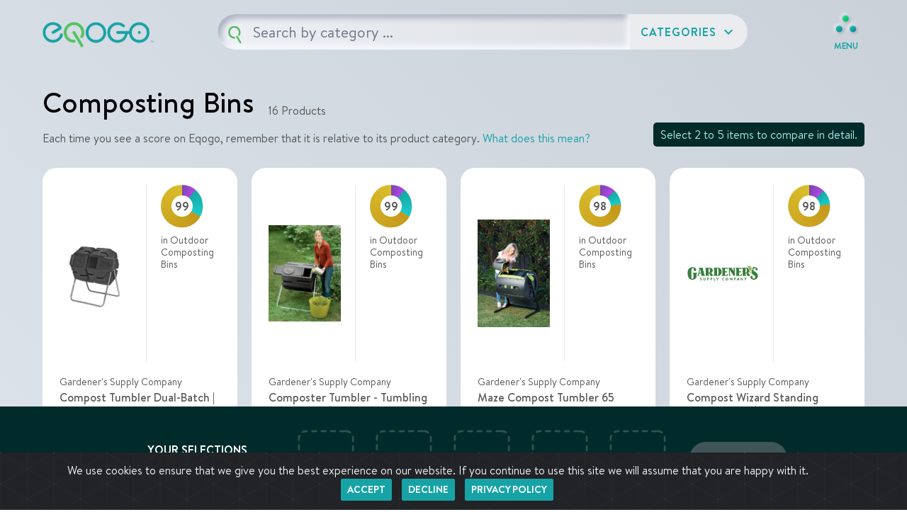

--- FILE ---
content_type: text/html;charset=UTF-8
request_url: https://eqogo.com/category/classification-19179/composting-bins
body_size: 24024
content:
<!DOCTYPE html>
<html class="v2">
<head lang="en">
  
    
    
      <!-- Google tag (gtag.js) -->
      <script async src="https://www.googletagmanager.com/gtag/js?id=G-SN5XEPXPZ1"></script>
      <script>
        window.dataLayer = window.dataLayer || [];
        function gtag() { dataLayer.push(arguments); }
        gtag('js', new Date());
        gtag('config', "G-SN5XEPXPZ1");
      </script>
      
      
      <script type="text/javascript" src="/static/public/asset/js/google-analytics.js?v=1769686654544"></script>
    
    
    
    
  
  <script src="https://www.google.com/recaptcha/api.js?render=6Lde9agUAAAAALZsmZdhXu6XsxdbrerpXhq-Zbv1" async defer></script>
  <meta charset="UTF-8"/>
  <meta name="viewport" content="width=device-width, initial-scale=1, shrink-to-fit=no" />
  <meta property="og:site_name" content="Eqogo" />
  <meta property="og:type" content="website" />
  <meta property="og:title" content="Eqogo | Composting Bins" />
  <meta property="og:url" content="https://eqogo.com/category/classification-19179/composting-bins" />
  <meta property="og:image" content="https://eqogo.com/static/public/asset/img/web/og/category-og-image.jpg" />
  <meta property="og:description" content="Discover environmentally and socially transparent  products on Eqogo" />
  <meta name="description" content="Discover environmentally and socially transparent  products on Eqogo" />
  
  
    <link rel="canonical" href="https://eqogo.com/category/classification-19179/composting-bins" />
  
  
  
  <link rel="shortcut icon" href="/static/public/asset/ico/favicon.png" type="image/x-icon">
  <link rel="icon" href="/static/public/asset/ico/favicon.png" type="image/x-icon">
  <link rel="preconnect" href="https://fonts.googleapis.com"> 
  <link rel="preconnect" href="https://fonts.gstatic.com" crossorigin> 
  <link href="https://fonts.googleapis.com/icon?family=Material+Icons" rel="stylesheet">
  <link href="https://fonts.googleapis.com/css2?family=Permanent+Marker&display=swap" rel="stylesheet">
  <link href="/static/public/asset/css/flickity.min.css" rel="stylesheet" />
  <link rel="stylesheet" type="text/css" href="/static/public/asset/font/font.css?v=1769686654544">
  <link rel="stylesheet" type="text/css" href="/static/public/asset/dist/css/web.css?v=1769686654544">
  <title>Eqogo | Composting Bins</title>
  <script src="https://code.jquery.com/jquery-3.4.0.min.js" integrity="sha256-BJeo0qm959uMBGb65z40ejJYGSgR7REI4+CW1fNKwOg=" crossorigin="anonymous"></script>
  <script src="https://cdn.jsdelivr.net/npm/lodash@4.17.21/lodash.min.js"></script>
  
      
      <script type="text/javascript" src="/static/public/asset/js/common.js?v=1769686654544"></script>
    
  
</head>

<body class="page-category-v2">
  <header id="app-header" class="app-header-v2">
  <div class="container-fluid">
    <div class="flex-wrapper">

      <!-- LOGO -->
      <a class="navbar-brand" href="/">
        <span class="logo-wrapper">
          <img class="logo-text" src="/static/public/asset/img/web/v2/logo-header.png?v=1769686654544" alt="Eqogo Logo">
        </span>
      </a>

      <!-- SEARCH -->
      
        <div data-type="search-wrapper" class="widget-search">

  
  <div class="search-wrapper is--ready" data-eqogo-type="search-wrapper">
  <div class="search-form-wrapper" data-eqogo-type="search-form-wrapper">
  <!-- Search form -->
  <form class="search-query" id="form-search-header" data-type="search-form">
    <input data-type="search-input" autocomplete="off" autocorrect="off" autocapitalize="off" spellcheck="false" class="widget-search-input" placeholder="Search here for the best in goods..." type="search">
    <button class="widget-search-button">
      <img src="/static/public/asset/img/web/v2/search-q.svg?v=1769686654544"/>
    </button>
  </form>
  <!-- Category results -->
  <div data-type="category-results" class="category-results">

    <!-- Pre-Search/No Query =============== -->
    <!-- =================================== -->
    <div class="category-results-default" data-eqogo-type="no-query-wrapper">
      <i class="material-icons">category</i> Start typing to see results
    </div>

    <!-- Loading =============== -->
    <!-- ======================= -->
    <div class="category-results-loading" data-eqogo-type="search-results-loading-wrapper" style="display: none;">
      <div class="spinner spinner-lg spinner-grey">
        <svg viewBox='25 25 50 50'>
          <circle cx='50' cy='50' r='20' fill='none' strokeWidth='2' strokeMiterlimit='10' />
        </svg>
      </div>
    </div>


    <!-- No results ============ -->
    <!-- ======================= -->
    <div class="category-results-none" data-eqogo-type="no-results-wrapper" style="display: none;">
      <i class="material-icons">search_off</i> Hmm, we could find any results for your search. Eqogo is constantly adding product categories. Check back soon!
    </div>


    <!-- Results =============== -->
    <!-- ======================= -->
    <!-- Search results -->
    <div class="search-results-wrapper">
      <div>
        <span class="did-you-mean-primary-results-header" data-eqogo-type="no-search-results-only-suggestions-title" style="display: none;">Did you mean?</span>
        <ul class="category-results-list" data-eqogo-type="search-results-wrapper"></ul>
        <button data-eqogo-type="button-search-show-more" class="btn-load-more" type="button" style="display: none;">
          <span data-eqogo-type="button-search-show-more-inactive">Load More</span>
          <span data-eqogo-type="button-search-show-more-active" style="display: none;">
            <div class="spinner spinner-sm spinner-grey">
              <svg viewBox='25 25 50 50'>
                <circle cx='50' cy='50' r='20' fill='none' strokeWidth='2' strokeMiterlimit='10' />
              </svg>
            </div>
          </span>
        </button>
      </div>
      <div class="did-you-mean" data-eqogo-type="did-you-mean-wrapper" style="display: none;">
        <span class="did-you-mean-header">Did you mean?</span>
        <ul class="did-you-mean-results-list" data-eqogo-type="suggestion-results-wrapper">
        </ul>
      </div>
    </div>
  </div>
</div>


      
      <script type="text/javascript" src="/static/public/asset/js/search.js?v=1769686654544"></script>
    


  <!-- Categories Dropdown -->
  <div class="dropdown dropdown-categories" data-eqogo-type="category-dropdown-wrapper">
    
    <button class="dropdown-toggle" type="button" aria-expanded="false" data-eqogo-type="category-dropdown-toggle">
      Categories <i class="material-icons">expand_more</i>
    </button>
    <!-- All Categories -->
    <div class="dropdown-menu dropdown-menu-right" aria-labelledby="dropdownMenuButton" data-eqogo-type="category-dropdown">
      <ul data-eqogo-type="breadcrumb-wrapper" class="breadcrumb-wrapper">
        <li class="breadcrumb-link" data-eqogo-type="breadcrumb-item">
          <a href="#" data-eqogo-type="button-back-to-root-menu" data-eqogo-category-level="1">All</a>
        </li>
      </ul>
      <ul data-eqogo-type="category-wrapper" data-eqogo-category-level="1">
        
          <li class="has-children" data-eqogo-type="parent-category" data-eqogo-category-id="1" data-eqogo-category-name="Appliances">
            <a class="dropdown-item" href="/category/classification-1/appliances">Appliances</a>
            
              <span class="material-icons">chevron_right</span>
            
          </li>
        
          <li class="has-children" data-eqogo-type="parent-category" data-eqogo-category-id="467" data-eqogo-category-name="Arts&amp;#44; Crafts &amp; Sewing">
            <a class="dropdown-item" href="/category/classification-467/arts-crafts-sewing">Arts&#44; Crafts & Sewing</a>
            
              <span class="material-icons">chevron_right</span>
            
          </li>
        
          <li class="has-children" data-eqogo-type="parent-category" data-eqogo-category-id="1163" data-eqogo-category-name="Automotive">
            <a class="dropdown-item" href="/category/classification-1163/automotive">Automotive</a>
            
              <span class="material-icons">chevron_right</span>
            
          </li>
        
          <li class="has-children" data-eqogo-type="parent-category" data-eqogo-category-id="4343" data-eqogo-category-name="Baby Products">
            <a class="dropdown-item" href="/category/classification-4343/baby-products">Baby Products</a>
            
              <span class="material-icons">chevron_right</span>
            
          </li>
        
          <li class="has-children" data-eqogo-type="parent-category" data-eqogo-category-id="5028" data-eqogo-category-name="Beauty &amp; Personal Care">
            <a class="dropdown-item" href="/category/classification-5028/beauty-personal-care">Beauty & Personal Care</a>
            
              <span class="material-icons">chevron_right</span>
            
          </li>
        
          <li class="has-children" data-eqogo-type="parent-category" data-eqogo-category-id="6142" data-eqogo-category-name="Cell Phones &amp; Accessories">
            <a class="dropdown-item" href="/category/classification-6142/cell-phones-accessories">Cell Phones & Accessories</a>
            
              <span class="material-icons">chevron_right</span>
            
          </li>
        
          <li class="has-children" data-eqogo-type="parent-category" data-eqogo-category-id="6252" data-eqogo-category-name="Clothing&amp;#44; Shoes &amp; Jewelry">
            <a class="dropdown-item" href="/category/classification-6252/clothing-shoes-jewelry">Clothing&#44; Shoes & Jewelry</a>
            
              <span class="material-icons">chevron_right</span>
            
          </li>
        
          <li class="has-children" data-eqogo-type="parent-category" data-eqogo-category-id="8526" data-eqogo-category-name="Electronics">
            <a class="dropdown-item" href="/category/classification-8526/electronics">Electronics</a>
            
              <span class="material-icons">chevron_right</span>
            
          </li>
        
          <li class="has-children" data-eqogo-type="parent-category" data-eqogo-category-id="10787" data-eqogo-category-name="Grocery &amp; Gourmet Food">
            <a class="dropdown-item" href="/category/classification-10787/grocery-gourmet-food">Grocery & Gourmet Food</a>
            
              <span class="material-icons">chevron_right</span>
            
          </li>
        
          <li class="has-children" data-eqogo-type="parent-category" data-eqogo-category-id="13058" data-eqogo-category-name="Handmade Products">
            <a class="dropdown-item" href="/category/classification-13058/handmade-products">Handmade Products</a>
            
              <span class="material-icons">chevron_right</span>
            
          </li>
        
          <li class="has-children" data-eqogo-type="parent-category" data-eqogo-category-id="13325" data-eqogo-category-name="Health &amp; Household">
            <a class="dropdown-item" href="/category/classification-13325/health-household">Health & Household</a>
            
              <span class="material-icons">chevron_right</span>
            
          </li>
        
          <li class="has-children" data-eqogo-type="parent-category" data-eqogo-category-id="14893" data-eqogo-category-name="Home &amp; Kitchen">
            <a class="dropdown-item" href="/category/classification-14893/home-kitchen">Home & Kitchen</a>
            
              <span class="material-icons">chevron_right</span>
            
          </li>
        
          <li class="has-children" data-eqogo-type="parent-category" data-eqogo-category-id="18228" data-eqogo-category-name="Industrial &amp; Scientific">
            <a class="dropdown-item" href="/category/classification-18228/industrial-scientific">Industrial & Scientific</a>
            
              <span class="material-icons">chevron_right</span>
            
          </li>
        
          <li class="has-children" data-eqogo-type="parent-category" data-eqogo-category-id="18255" data-eqogo-category-name="Office Products">
            <a class="dropdown-item" href="/category/classification-18255/office-products">Office Products</a>
            
              <span class="material-icons">chevron_right</span>
            
          </li>
        
          <li class="has-children" data-eqogo-type="parent-category" data-eqogo-category-id="19020" data-eqogo-category-name="Patio&amp;#44; Lawn &amp; Garden">
            <a class="dropdown-item" href="/category/classification-19020/patio-lawn-garden">Patio&#44; Lawn & Garden</a>
            
              <span class="material-icons">chevron_right</span>
            
          </li>
        
          <li class="has-children" data-eqogo-type="parent-category" data-eqogo-category-id="20015" data-eqogo-category-name="Pet Supplies">
            <a class="dropdown-item" href="/category/classification-20015/pet-supplies">Pet Supplies</a>
            
              <span class="material-icons">chevron_right</span>
            
          </li>
        
          <li class="has-children" data-eqogo-type="parent-category" data-eqogo-category-id="20715" data-eqogo-category-name="Sports &amp; Outdoors">
            <a class="dropdown-item" href="/category/classification-20715/sports-outdoors">Sports & Outdoors</a>
            
              <span class="material-icons">chevron_right</span>
            
          </li>
        
          <li class="has-children" data-eqogo-type="parent-category" data-eqogo-category-id="25947" data-eqogo-category-name="Tools &amp; Home Improvement">
            <a class="dropdown-item" href="/category/classification-25947/tools-home-improvement">Tools & Home Improvement</a>
            
              <span class="material-icons">chevron_right</span>
            
          </li>
        
          <li class="has-children" data-eqogo-type="parent-category" data-eqogo-category-id="28253" data-eqogo-category-name="Toys &amp; Games">
            <a class="dropdown-item" href="/category/classification-28253/toys-games">Toys & Games</a>
            
              <span class="material-icons">chevron_right</span>
            
          </li>
        
      </ul>
    </div>  
  </div>
</div>

  
  <!--  <div class="current-category-title" id="search-header-category-wrapper" th:style="${category != null || brand != null ? '' : 'display: none;'}">
    <div class="category-info">
      <span class="title" th:utext="${category != null ? category : brand != null ? brand.name : ''}">Appliances</span>
      <span th:if="${items != null}" class="qty">16 Products</span>
    </div>
    <button th:if="${category != null}" class="btn-change-category" type="button" id="search-header-change-category">Change<span> Category</span></button>
    <button th:if="${brand != null}" class="btn-change-category" type="button" id="search-header-change-category">Change Brand</button>
  </div> -->
</div>
      

      <!-- HEADER NAV -->
      <div class="header-links">
        <button class="btn-menu btn-open first" type="button" data-eqogo-type="right-sidebar-trigger">
          <img src="/static/public/asset/img/web/v2/icon-menu.png?v=1769686654544">
          <span>MENU</span>
        </button>
      </div>

    </div>
  </div>
</header>

<div class="zeynep right" data-eqogo-type="right-sidebar">
  <ul>
    <li>
      <a href="/">Home</a>
    </li>
    <li>
      <a href="/what-is-eqogo">What is Eqogo?</a>
    </li>
    <li>
      <a href="/how-we-score">How We Score</a>
    </li>
    <li>
      <a href="/b2b">B2B</a>
    </li>
    <li>
      <a href="/contact-us">Contact</a>
    </li>
    <li class="has-submenu">
      <a href="#" data-submenu="company">Company</a>
      <div id="company" class="submenu">
        <div class="submenu-header">
          <a href="#" data-submenu-close="company">Main Menu</a>
        </div>

        <label>Company</label>
        <ul>
          <li>
            <a href="/terms-of-use">Terms of Use</a>
          </li>
          <li>
            <a href="/privacy-policy">Privacy Policy</a>
          </li>
        </ul>
      </div>
    </li>
  </ul>
</div>

  <main class="layout-results" data-classification-id="19179">
    <div class="container-fluid">
      <div class="category-header">
        <div>
          <div class="page-title">
            <h1>Composting Bins</h1>
            <span class="qty">16 Products</span>
          </div>
          <p>Each time you see a score on Eqogo, remember that it is relative to its product category. <a href="/how-we-score">What does this mean?</a></p>
        </div>
        <div class="callout">Select 2 to 5 items to compare in detail.</div>
      </div>

      



<div class="grid-wrapper">
  
  <div class="product-grid-v2" data-type="products-wrapper">
    
    
      <div class="product-result" data-type="product" data-comparing="false">
        <div class="product-top">
          <div class="product-img-wrapper" data-type="product-image">
  	<a href="#" data-type="item-detail-modal-link" data-toggle="modal" data-target="#product-detail-modal" data-item-id="28224">
      <img src="https://www.gardeners.com/cdn/shop/files/GS39652_01S.jpg?v=1758842620&amp;width=1024" class="product-img-block" onerror="handleImageError(28224); this.src=&#39;/static/public/asset/img/web/v2/default-product.svg&#39;;" aria-label="&#39;Photo of Gardener&#39;s Supply Company Compost Tumbler Dual-Batch | Fast Compost - Turns with Ease" />
    </a>
  </div>
          <div class="product-auxiliary">
            <div class="product-score">
              <div class="score-rings" data-type="score-rings" tabindex="0" data-toggle="popover" title="What's this?" data-content="Find out more about how we derive and define these SEQ scores <a href='/how-we-score'>here</a>.">
  <div class="circle-background">
    <div class="circle-border" 
      style="background-image: conic-gradient(#7546B4 0%, #B944E4 11%, #16A7A3 11%, #1BCCCB 33%, #C5971B 33%, #D9BD2A 100%); height: 99.5% !important; width: 99.5% !important;">
    </div>
    <div class="circle-value">
      <span class="score-value">99</span>
    </div>
  </div>
</div>
              
                <span class="context-indicator">in Outdoor Composting Bins</span>
              
              
            </div>
  <!--          <button class="btn-like"><i class="material-icons">favorite_border</i></button> -->
          </div>
        </div>
        <h1 class="product-name">
    <a href="#" data-type="item-detail-modal-link" data-toggle="modal" data-target="#product-detail-modal" data-item-id="28224">
      <span class="product-brand" data-type="product-brand">Gardener&#39;s Supply Company</span> <span class="product-title" data-type="product-title" )>Compost Tumbler Dual-Batch | Fast Compost - Turns with Ease</span>
    </a>
  </h1>
        <div class="product-meta">
    <div class="product-details">
      <div class="product-shop">
        <span class="product-price" data-type="product-price">$189.00</span>
        <a target="_blank" href="https://www.gardeners.com/buy/dual-batch-compost-tumbler/39-652.html" class="link-shop" data-type="product-external-url" rel="nofollow">Shop now <i class="material-icons">launch</i></a>
      </div>
      
        <a href="#" data-type="item-detail-modal-link" class="product-link"  data-toggle="modal" data-target="#product-detail-modal" data-item-id="28224">View description</a>
      
    </div>
  </div>
        <button class="btn-compare" data-type="button-item-compare" data-item-id="28224" data-item-image-url="https://www.gardeners.com/cdn/shop/files/GS39652_01S.jpg?v=1758842620&amp;width=1024"><i class="material-icons" data-type="icon">add</i> <span data-type="text">Compare</span></button>
        <!-- Hidden container with the certs/materials/warranty needed for the detail modal -->
        <span style="display: none;" data-eqogo-type="modal-details-wrapper">
          <!-- Description -->
          <span data-type="product-description">Batch composting is the fastest and most efficient way to produce high quality compost. Customers give this dual bin compost tumbler four stars.</span>
              
          <!--SPA -->
          <!-- Scored product attributes -->       
<div class="category-wrapper scored-wrapper" data-eqogo-type="scored-product-attribute-wrapper">


  <h3 class="wrapper-title">Scored Product Attributes</h3>
  <!-- SCORE -->
  <div class="product-detail-score">
    <div class="score-number">
      <div class="score-illustration">
       <div class="score-rings" data-type="score-rings" tabindex="0" data-toggle="popover" title="What's this?" data-content="Find out more about how we derive and define these SEQ scores <a href='/how-we-score'>here</a>.">
  <div class="circle-background">
    <div class="circle-border" 
      style="background-image: conic-gradient(#7546B4 0%, #B944E4 11%, #16A7A3 11%, #1BCCCB 33%, #C5971B 33%, #D9BD2A 100%); height: 99.5% !important; width: 99.5% !important;">
    </div>
    <div class="circle-value">
      <span class="score-value">99</span>
    </div>
  </div>
</div>
      </div>
      <label class="score-label">Total <span>e</span>Q Score</label>
    </div>
  </div>
  <div class="category-context">
    </div>


  <!-- MATERIALS & CERTS -->
  <div data-type="compare-view-wrapper" data-view="CERTIFICATIONS" data-product-certs-wrapper="true">
  
    <div>
      <div class="table-wrapper materials">
        <table class="table-matrix" id="compare-view-materials-accordian-28224">
          <thead>
            <tr>
            <th class="indicator-column"><img src="/static/public/asset/img/web/v2/icon-social.svg?v=1769686654544" alt="icon representing Social criteria factor"></th>
            <th class="indicator-column"><img src="/static/public/asset/img/web/v2/icon-enviro.svg?v=1769686654544" alt="icon representing Enviro criteria factor"></th>
            <th class="indicator-column"><img src="/static/public/asset/img/web/v2/icon-quality.svg?v=1769686654544" alt="icon representing Quality criteria factor"></th>
            <th class="content-column">Materials</th>
          </thead>
          <tbody>
            
            <tr>
              <td class="indicator-column social"><span class="indicator"></span></td>
              <td class="indicator-column enviro"><span class="indicator indicator-enviro"></span></td>
              <td class="indicator-column quality"><span class="indicator"></span></td>
              <td class="content-column">
                <!-- Material -->
                <h2 class="mb-0">
                  <span>Recycled Polypropylene</span>
                </h2>
              </td>
            </tr>
            
          </tbody>
        </table>
      </div>
    </div>
  
    <div>
      <div class="table-wrapper certs">
        <table class="table-matrix" id="compare-view-certifications-accordian-28224">
          <thead>
          <tr>
            <th class="indicator-column"><img src="/static/public/asset/img/web/v2/icon-social.svg?v=1769686654544" alt="icon representing Social criteria factor"></th>
            <th class="indicator-column"><img src="/static/public/asset/img/web/v2/icon-enviro.svg?v=1769686654544" alt="icon representing Enviro criteria factor"></th>
            <th class="indicator-column"><img src="/static/public/asset/img/web/v2/icon-quality.svg?v=1769686654544" alt="icon representing Quality criteria factor"></th>
            <th class="content-column">Certifications</th>
          </thead>
          <tbody>
          
            <tr>
              <td class="indicator-column social"><span class="indicator indicator-social"></span></td>
              <td class="indicator-column enviro"><span class="indicator indicator-enviro"></span></td>
              <td class="indicator-column quality"><span class="indicator indicator-quality"></span></td>
              <td class="content-column">
                <!-- CERT -->
                <div class="card aspect-card">
                  
                  <div class="card-header" id="compare-view-item-28224-certification-49-header">
                    <h2 class="mb-0">
                      <button class="btn btn-link btn-block text-left" type="button" data-toggle="collapse" aria-expanded="false" data-target="#compare-view-item-28224-certification-49-accordian" aria-controls="compare-view-item-28224-certification-49-accordian">
                        <span>B-Corp Certified</span>
                      </button>
                    </h2>
                  </div>
                  
                  <div id="compare-view-item-28224-certification-49-accordian" class="collapse" data-parent="#compare-view-certifications-accordian-28224" aria-labelledby="compare-view-item-28224-certification-49-header" data-eqogo-certification-id="49" data-eqogo-certification-name="B-Corp Certified">
                    <div class="card-body">This CERT recognizes businesses that meet high standards of social and environmental performance, accountability and transparency as certified by B Lab.</div>
                    
                  </div>
                </div>
              </td>
            </tr>
          
          
            <tr>
              <td class="indicator-column social"><span class="indicator"></span></td>
              <td class="indicator-column enviro"><span class="indicator"></span></td>
              <td class="indicator-column quality"><span class="indicator indicator-quality"></span></td>
              <td class="content-column">
                <!-- Warranty -->
                <strong>Warranty:</strong>&nbsp;<span>Money Back Guarantee</span>
              </td>
            </tr>
          
          </tbody>
        </table>
      </div>
    </div>
  
    
    
  </div>
</div>
<!-- END: Scored product attributes --> 
          
          <!-- GTK -->
          
<div class="category-wrapper gtk-wrapper" data-eqogo-type="good-to-know-attribute-wrapper">
  <h3 class="wrapper-title">Good To Know - Brand Attributes</h3>
  
  
    <div class="aspect-wrapper aspect-social">
      <div class="indicator-icon">
        <img src="/static/public/asset/img/web/v2/icon-social.svg?v=1769686654544" alt="icon representing Social criteria factor">
        Social
      </div>
      <div class="aspects">
       
         
      
         <div class="card aspect-card">
          
          <div class="card-header" id="compare-view-item-28224-good-to-know-22-social-header">
            <h2 class="mb-0">
              <button class="btn btn-link btn-block text-left" type="button" data-toggle="collapse" data-eqogo-type="good_to_know" aria-expanded="false" data-target="#compare-view-item-28224-good-to-know-22-social-accordian" aria-controls="compare-view-item-28224-good-to-know-22-social-accordian">
                <span>Community Outreach/Activism Programs</span>
              </button>
            </h2>
          </div>
          
          <div id="compare-view-item-28224-good-to-know-22-social-accordian" class="collapse" data-eqogo-good-to-know-aspect="social" data-parent="#compare-view-item-28224-good-to-know-22-social-header" aria-labelledby="compare-view-item-28224-good-to-know-22-social-header" data-eqogo-good-to-know-id="22" data-eqogo-good-to-know-name="Community Outreach/Activism Programs">
            <div class="card-body">Company participates in community outreach or activism programs.</div>
            
          </div>
        </div>
      
         
      
         <div class="card aspect-card">
          
          <div class="card-header" id="compare-view-item-28224-good-to-know-75-social-header">
            <h2 class="mb-0">
              <button class="btn btn-link btn-block text-left" type="button" data-toggle="collapse" data-eqogo-type="good_to_know" aria-expanded="false" data-target="#compare-view-item-28224-good-to-know-75-social-accordian" aria-controls="compare-view-item-28224-good-to-know-75-social-accordian">
                <span>Wildlife Conservation Programs</span>
              </button>
            </h2>
          </div>
          
          <div id="compare-view-item-28224-good-to-know-75-social-accordian" class="collapse" data-eqogo-good-to-know-aspect="social" data-parent="#compare-view-item-28224-good-to-know-75-social-header" aria-labelledby="compare-view-item-28224-good-to-know-75-social-header" data-eqogo-good-to-know-id="75" data-eqogo-good-to-know-name="Wildlife Conservation Programs">
            <div class="card-body">This brand supports wildlife conservation programs to protect and preserve natural habitats and species.</div>
            
          </div>
        </div>
      
      </div>
    </div>
  
  
  
    <div class="aspect-wrapper aspect-enviro">
      <div class="indicator-icon">
        <img src="/static/public/asset/img/web/v2/icon-enviro.svg?v=1769686654544" alt="icon representing Environmental criteria factor">
        Enviro
      </div>
      <div class="aspects">
        
         <div class="card aspect-card">
          
          <div class="card-header" id="compare-view-item-28224-good-to-know-21-environmental-header">
            <h2 class="mb-0">
              <button class="btn btn-link btn-block text-left" type="button" data-toggle="collapse" data-eqogo-type="good_to_know" aria-expanded="false" data-target="#compare-view-item-28224-good-to-know-21-environmental-accordian" aria-controls="compare-view-item-28224-good-to-know-21-environmental-accordian">
                <span>Zero-Waste</span>
              </button>
            </h2>
          </div>
          
          <div id="compare-view-item-28224-good-to-know-21-environmental-accordian" class="collapse" data-eqogo-good-to-know-aspect="environmental" data-parent="#compare-view-item-28224-good-to-know-21-environmental-header" aria-labelledby="compare-view-item-28224-good-to-know-21-environmental-header" data-eqogo-good-to-know-id="21" data-eqogo-good-to-know-name="Zero-Waste">
            <div class="card-body">This brand claims to operate with zero-waste practices, aiming for at least 90% waste reduction through sustainable production and consumption methods.</div>
            
          </div>
        </div>
       
         
       
         
       
         
       
      </div>
    </div>
  
  
  
  
  
    <div class="aspect-wrapper aspect-governance">
      <div class="indicator-icon">
        <img src="/static/public/asset/img/web/v2/icon-governance.png?v=1769686654544" alt="icon representing Governance criteria factor">
        Governance
      </div>
      <div class="aspects">
        
       
     
       
     
       <div class="card aspect-card">
        
        <div class="card-header" id="compare-view-item-28224-good-to-know-69-environmental-header">
          <h2 class="mb-0">
            <button class="btn btn-link btn-block text-left" type="button" data-toggle="collapse" data-eqogo-type="good_to_know" aria-expanded="false" data-target="#compare-view-item-28224-good-to-know-69-environmental-accordian" aria-controls="compare-view-item-28224-good-to-know-69-environmental-accordian">
              <span>Employee-owned</span>
            </button>
          </h2>
        </div>
        
        <div id="compare-view-item-28224-good-to-know-69-environmental-accordian" class="collapse" data-eqogo-good-to-know-aspect="governance" data-parent="#compare-view-item-28224-good-to-know-69-environmental-header" aria-labelledby="compare-view-item-28224-good-to-know-69-environmental-header" data-eqogo-good-to-know-id="69" data-eqogo-good-to-know-name="Employee-owned">
          <div class="card-body">This brand is employee-owned, ensuring that the business is run with shared responsibility and benefits among its employees.</div>
          
        </div>
      </div>
     
       
     
      </div>
    </div>
  
  
  
</div>
 
        </span>
      </div>
    
      <div class="product-result" data-type="product" data-comparing="false">
        <div class="product-top">
          <div class="product-img-wrapper" data-type="product-image">
  	<a href="#" data-type="item-detail-modal-link" data-toggle="modal" data-target="#product-detail-modal" data-item-id="28230">
      <img src="https://marvel-b1-cdn.bc0a.com/f00000000139987/www.gardeners.com/globalassets/product-media-catalog/8587/200-299/8587257/gs37459_06-1.jpg" class="product-img-block" onerror="handleImageError(28230); this.src=&#39;/static/public/asset/img/web/v2/default-product.svg&#39;;" aria-label="&#39;Photo of Gardener&#39;s Supply Company Composter Tumbler - Tumbling Composter | Gardener&#39;s Supply" />
    </a>
  </div>
          <div class="product-auxiliary">
            <div class="product-score">
              <div class="score-rings" data-type="score-rings" tabindex="0" data-toggle="popover" title="What's this?" data-content="Find out more about how we derive and define these SEQ scores <a href='/how-we-score'>here</a>.">
  <div class="circle-background">
    <div class="circle-border" 
      style="background-image: conic-gradient(#7546B4 0%, #B944E4 11%, #16A7A3 11%, #1BCCCB 33%, #C5971B 33%, #D9BD2A 100%); height: 99.5% !important; width: 99.5% !important;">
    </div>
    <div class="circle-value">
      <span class="score-value">99</span>
    </div>
  </div>
</div>
              
                <span class="context-indicator">in Outdoor Composting Bins</span>
              
              
            </div>
  <!--          <button class="btn-like"><i class="material-icons">favorite_border</i></button> -->
          </div>
        </div>
        <h1 class="product-name">
    <a href="#" data-type="item-detail-modal-link" data-toggle="modal" data-target="#product-detail-modal" data-item-id="28230">
      <span class="product-brand" data-type="product-brand">Gardener&#39;s Supply Company</span> <span class="product-title" data-type="product-title" )>Composter Tumbler - Tumbling Composter | Gardener&#39;s Supply</span>
    </a>
  </h1>
        <div class="product-meta">
    <div class="product-details">
      <div class="product-shop">
        <span class="product-price" data-type="product-price">$149.00</span>
        <a target="_blank" href="https://www.gardeners.com/buy/compost-tumbler/8587257.html" class="link-shop" data-type="product-external-url" rel="nofollow">Shop now <i class="material-icons">launch</i></a>
      </div>
      
        <a href="#" data-type="item-detail-modal-link" class="product-link"  data-toggle="modal" data-target="#product-detail-modal" data-item-id="28230">View description</a>
      
    </div>
  </div>
        <button class="btn-compare" data-type="button-item-compare" data-item-id="28230" data-item-image-url="https://marvel-b1-cdn.bc0a.com/f00000000139987/www.gardeners.com/globalassets/product-media-catalog/8587/200-299/8587257/gs37459_06-1.jpg"><i class="material-icons" data-type="icon">add</i> <span data-type="text">Compare</span></button>
        <!-- Hidden container with the certs/materials/warranty needed for the detail modal -->
        <span style="display: none;" data-eqogo-type="modal-details-wrapper">
          <!-- Description -->
          <span data-type="product-description">Our easiest compost tumbler ever. Just fill it up with garden refuse, slide the door closed and turn every couple days. 100% Satisfaction Guaranteed.</span>
              
          <!--SPA -->
          <!-- Scored product attributes -->       
<div class="category-wrapper scored-wrapper" data-eqogo-type="scored-product-attribute-wrapper">


  <h3 class="wrapper-title">Scored Product Attributes</h3>
  <!-- SCORE -->
  <div class="product-detail-score">
    <div class="score-number">
      <div class="score-illustration">
       <div class="score-rings" data-type="score-rings" tabindex="0" data-toggle="popover" title="What's this?" data-content="Find out more about how we derive and define these SEQ scores <a href='/how-we-score'>here</a>.">
  <div class="circle-background">
    <div class="circle-border" 
      style="background-image: conic-gradient(#7546B4 0%, #B944E4 11%, #16A7A3 11%, #1BCCCB 33%, #C5971B 33%, #D9BD2A 100%); height: 99.5% !important; width: 99.5% !important;">
    </div>
    <div class="circle-value">
      <span class="score-value">99</span>
    </div>
  </div>
</div>
      </div>
      <label class="score-label">Total <span>e</span>Q Score</label>
    </div>
  </div>
  <div class="category-context">
    </div>


  <!-- MATERIALS & CERTS -->
  <div data-type="compare-view-wrapper" data-view="CERTIFICATIONS" data-product-certs-wrapper="true">
  
    <div>
      <div class="table-wrapper materials">
        <table class="table-matrix" id="compare-view-materials-accordian-28230">
          <thead>
            <tr>
            <th class="indicator-column"><img src="/static/public/asset/img/web/v2/icon-social.svg?v=1769686654544" alt="icon representing Social criteria factor"></th>
            <th class="indicator-column"><img src="/static/public/asset/img/web/v2/icon-enviro.svg?v=1769686654544" alt="icon representing Enviro criteria factor"></th>
            <th class="indicator-column"><img src="/static/public/asset/img/web/v2/icon-quality.svg?v=1769686654544" alt="icon representing Quality criteria factor"></th>
            <th class="content-column">Materials</th>
          </thead>
          <tbody>
            
            <tr>
              <td class="indicator-column social"><span class="indicator"></span></td>
              <td class="indicator-column enviro"><span class="indicator indicator-enviro"></span></td>
              <td class="indicator-column quality"><span class="indicator"></span></td>
              <td class="content-column">
                <!-- Material -->
                <h2 class="mb-0">
                  <span>Recycled Polypropylene</span>
                </h2>
              </td>
            </tr>
            
          </tbody>
        </table>
      </div>
    </div>
  
    <div>
      <div class="table-wrapper certs">
        <table class="table-matrix" id="compare-view-certifications-accordian-28230">
          <thead>
          <tr>
            <th class="indicator-column"><img src="/static/public/asset/img/web/v2/icon-social.svg?v=1769686654544" alt="icon representing Social criteria factor"></th>
            <th class="indicator-column"><img src="/static/public/asset/img/web/v2/icon-enviro.svg?v=1769686654544" alt="icon representing Enviro criteria factor"></th>
            <th class="indicator-column"><img src="/static/public/asset/img/web/v2/icon-quality.svg?v=1769686654544" alt="icon representing Quality criteria factor"></th>
            <th class="content-column">Certifications</th>
          </thead>
          <tbody>
          
            <tr>
              <td class="indicator-column social"><span class="indicator indicator-social"></span></td>
              <td class="indicator-column enviro"><span class="indicator indicator-enviro"></span></td>
              <td class="indicator-column quality"><span class="indicator indicator-quality"></span></td>
              <td class="content-column">
                <!-- CERT -->
                <div class="card aspect-card">
                  
                  <div class="card-header" id="compare-view-item-28230-certification-49-header">
                    <h2 class="mb-0">
                      <button class="btn btn-link btn-block text-left" type="button" data-toggle="collapse" aria-expanded="false" data-target="#compare-view-item-28230-certification-49-accordian" aria-controls="compare-view-item-28230-certification-49-accordian">
                        <span>B-Corp Certified</span>
                      </button>
                    </h2>
                  </div>
                  
                  <div id="compare-view-item-28230-certification-49-accordian" class="collapse" data-parent="#compare-view-certifications-accordian-28230" aria-labelledby="compare-view-item-28230-certification-49-header" data-eqogo-certification-id="49" data-eqogo-certification-name="B-Corp Certified">
                    <div class="card-body">This CERT recognizes businesses that meet high standards of social and environmental performance, accountability and transparency as certified by B Lab.</div>
                    
                  </div>
                </div>
              </td>
            </tr>
          
          
            <tr>
              <td class="indicator-column social"><span class="indicator"></span></td>
              <td class="indicator-column enviro"><span class="indicator"></span></td>
              <td class="indicator-column quality"><span class="indicator indicator-quality"></span></td>
              <td class="content-column">
                <!-- Warranty -->
                <strong>Warranty:</strong>&nbsp;<span>Money Back Guarantee</span>
              </td>
            </tr>
          
          </tbody>
        </table>
      </div>
    </div>
  
    
    
  </div>
</div>
<!-- END: Scored product attributes --> 
          
          <!-- GTK -->
          
<div class="category-wrapper gtk-wrapper" data-eqogo-type="good-to-know-attribute-wrapper">
  <h3 class="wrapper-title">Good To Know - Brand Attributes</h3>
  
  
    <div class="aspect-wrapper aspect-social">
      <div class="indicator-icon">
        <img src="/static/public/asset/img/web/v2/icon-social.svg?v=1769686654544" alt="icon representing Social criteria factor">
        Social
      </div>
      <div class="aspects">
       
         
      
         <div class="card aspect-card">
          
          <div class="card-header" id="compare-view-item-28230-good-to-know-22-social-header">
            <h2 class="mb-0">
              <button class="btn btn-link btn-block text-left" type="button" data-toggle="collapse" data-eqogo-type="good_to_know" aria-expanded="false" data-target="#compare-view-item-28230-good-to-know-22-social-accordian" aria-controls="compare-view-item-28230-good-to-know-22-social-accordian">
                <span>Community Outreach/Activism Programs</span>
              </button>
            </h2>
          </div>
          
          <div id="compare-view-item-28230-good-to-know-22-social-accordian" class="collapse" data-eqogo-good-to-know-aspect="social" data-parent="#compare-view-item-28230-good-to-know-22-social-header" aria-labelledby="compare-view-item-28230-good-to-know-22-social-header" data-eqogo-good-to-know-id="22" data-eqogo-good-to-know-name="Community Outreach/Activism Programs">
            <div class="card-body">Company participates in community outreach or activism programs.</div>
            
          </div>
        </div>
      
         
      
         <div class="card aspect-card">
          
          <div class="card-header" id="compare-view-item-28230-good-to-know-75-social-header">
            <h2 class="mb-0">
              <button class="btn btn-link btn-block text-left" type="button" data-toggle="collapse" data-eqogo-type="good_to_know" aria-expanded="false" data-target="#compare-view-item-28230-good-to-know-75-social-accordian" aria-controls="compare-view-item-28230-good-to-know-75-social-accordian">
                <span>Wildlife Conservation Programs</span>
              </button>
            </h2>
          </div>
          
          <div id="compare-view-item-28230-good-to-know-75-social-accordian" class="collapse" data-eqogo-good-to-know-aspect="social" data-parent="#compare-view-item-28230-good-to-know-75-social-header" aria-labelledby="compare-view-item-28230-good-to-know-75-social-header" data-eqogo-good-to-know-id="75" data-eqogo-good-to-know-name="Wildlife Conservation Programs">
            <div class="card-body">This brand supports wildlife conservation programs to protect and preserve natural habitats and species.</div>
            
          </div>
        </div>
      
      </div>
    </div>
  
  
  
    <div class="aspect-wrapper aspect-enviro">
      <div class="indicator-icon">
        <img src="/static/public/asset/img/web/v2/icon-enviro.svg?v=1769686654544" alt="icon representing Environmental criteria factor">
        Enviro
      </div>
      <div class="aspects">
        
         <div class="card aspect-card">
          
          <div class="card-header" id="compare-view-item-28230-good-to-know-21-environmental-header">
            <h2 class="mb-0">
              <button class="btn btn-link btn-block text-left" type="button" data-toggle="collapse" data-eqogo-type="good_to_know" aria-expanded="false" data-target="#compare-view-item-28230-good-to-know-21-environmental-accordian" aria-controls="compare-view-item-28230-good-to-know-21-environmental-accordian">
                <span>Zero-Waste</span>
              </button>
            </h2>
          </div>
          
          <div id="compare-view-item-28230-good-to-know-21-environmental-accordian" class="collapse" data-eqogo-good-to-know-aspect="environmental" data-parent="#compare-view-item-28230-good-to-know-21-environmental-header" aria-labelledby="compare-view-item-28230-good-to-know-21-environmental-header" data-eqogo-good-to-know-id="21" data-eqogo-good-to-know-name="Zero-Waste">
            <div class="card-body">This brand claims to operate with zero-waste practices, aiming for at least 90% waste reduction through sustainable production and consumption methods.</div>
            
          </div>
        </div>
       
         
       
         
       
         
       
      </div>
    </div>
  
  
  
  
  
    <div class="aspect-wrapper aspect-governance">
      <div class="indicator-icon">
        <img src="/static/public/asset/img/web/v2/icon-governance.png?v=1769686654544" alt="icon representing Governance criteria factor">
        Governance
      </div>
      <div class="aspects">
        
       
     
       
     
       <div class="card aspect-card">
        
        <div class="card-header" id="compare-view-item-28230-good-to-know-69-environmental-header">
          <h2 class="mb-0">
            <button class="btn btn-link btn-block text-left" type="button" data-toggle="collapse" data-eqogo-type="good_to_know" aria-expanded="false" data-target="#compare-view-item-28230-good-to-know-69-environmental-accordian" aria-controls="compare-view-item-28230-good-to-know-69-environmental-accordian">
              <span>Employee-owned</span>
            </button>
          </h2>
        </div>
        
        <div id="compare-view-item-28230-good-to-know-69-environmental-accordian" class="collapse" data-eqogo-good-to-know-aspect="governance" data-parent="#compare-view-item-28230-good-to-know-69-environmental-header" aria-labelledby="compare-view-item-28230-good-to-know-69-environmental-header" data-eqogo-good-to-know-id="69" data-eqogo-good-to-know-name="Employee-owned">
          <div class="card-body">This brand is employee-owned, ensuring that the business is run with shared responsibility and benefits among its employees.</div>
          
        </div>
      </div>
     
       
     
      </div>
    </div>
  
  
  
</div>
 
        </span>
      </div>
    
      <div class="product-result" data-type="product" data-comparing="false">
        <div class="product-top">
          <div class="product-img-wrapper" data-type="product-image">
  	<a href="#" data-type="item-detail-modal-link" data-toggle="modal" data-target="#product-detail-modal" data-item-id="28223">
      <img src="https://www.gardeners.com/cdn/shop/files/8609198_01V-tif.jpg?v=1758288163&amp;width=1024" class="product-img-block" onerror="handleImageError(28223); this.src=&#39;/static/public/asset/img/web/v2/default-product.svg&#39;;" aria-label="&#39;Photo of Gardener&#39;s Supply Company Maze Compost Tumbler 65 Gallon | Gardener&#39;s Supply" />
    </a>
  </div>
          <div class="product-auxiliary">
            <div class="product-score">
              <div class="score-rings" data-type="score-rings" tabindex="0" data-toggle="popover" title="What's this?" data-content="Find out more about how we derive and define these SEQ scores <a href='/how-we-score'>here</a>.">
  <div class="circle-background">
    <div class="circle-border" 
      style="background-image: conic-gradient(#7546B4 0%, #B944E4 12%, #16A7A3 12%, #1BCCCB 24%, #C5971B 24%, #D9BD2A 100%); height: 99.0% !important; width: 99.0% !important;">
    </div>
    <div class="circle-value">
      <span class="score-value">98</span>
    </div>
  </div>
</div>
              
                <span class="context-indicator">in Outdoor Composting Bins</span>
              
              
            </div>
  <!--          <button class="btn-like"><i class="material-icons">favorite_border</i></button> -->
          </div>
        </div>
        <h1 class="product-name">
    <a href="#" data-type="item-detail-modal-link" data-toggle="modal" data-target="#product-detail-modal" data-item-id="28223">
      <span class="product-brand" data-type="product-brand">Gardener&#39;s Supply Company</span> <span class="product-title" data-type="product-title" )>Maze Compost Tumbler 65 Gallon | Gardener&#39;s Supply</span>
    </a>
  </h1>
        <div class="product-meta">
    <div class="product-details">
      <div class="product-shop">
        <span class="product-price" data-type="product-price">$259.00</span>
        <a target="_blank" href="https://www.gardeners.com/buy/maze-compost-tumbler-65-gallon/8609197.html" class="link-shop" data-type="product-external-url" rel="nofollow">Shop now <i class="material-icons">launch</i></a>
      </div>
      
        <a href="#" data-type="item-detail-modal-link" class="product-link"  data-toggle="modal" data-target="#product-detail-modal" data-item-id="28223">View description</a>
      
    </div>
  </div>
        <button class="btn-compare" data-type="button-item-compare" data-item-id="28223" data-item-image-url="https://www.gardeners.com/cdn/shop/files/8609198_01V-tif.jpg?v=1758288163&amp;width=1024"><i class="material-icons" data-type="icon">add</i> <span data-type="text">Compare</span></button>
        <!-- Hidden container with the certs/materials/warranty needed for the detail modal -->
        <span style="display: none;" data-eqogo-type="modal-details-wrapper">
          <!-- Description -->
          <span data-type="product-description">The geared handle on this tumbling composter makes it a cinch to turn. Compost up to 65 gallons or split the chamber into two for batch composting.</span>
              
          <!--SPA -->
          <!-- Scored product attributes -->       
<div class="category-wrapper scored-wrapper" data-eqogo-type="scored-product-attribute-wrapper">


  <h3 class="wrapper-title">Scored Product Attributes</h3>
  <!-- SCORE -->
  <div class="product-detail-score">
    <div class="score-number">
      <div class="score-illustration">
       <div class="score-rings" data-type="score-rings" tabindex="0" data-toggle="popover" title="What's this?" data-content="Find out more about how we derive and define these SEQ scores <a href='/how-we-score'>here</a>.">
  <div class="circle-background">
    <div class="circle-border" 
      style="background-image: conic-gradient(#7546B4 0%, #B944E4 12%, #16A7A3 12%, #1BCCCB 24%, #C5971B 24%, #D9BD2A 100%); height: 99.0% !important; width: 99.0% !important;">
    </div>
    <div class="circle-value">
      <span class="score-value">98</span>
    </div>
  </div>
</div>
      </div>
      <label class="score-label">Total <span>e</span>Q Score</label>
    </div>
  </div>
  <div class="category-context">
    </div>


  <!-- MATERIALS & CERTS -->
  <div data-type="compare-view-wrapper" data-view="CERTIFICATIONS" data-product-certs-wrapper="true">
  
    
  
    <div>
      <div class="table-wrapper certs">
        <table class="table-matrix" id="compare-view-certifications-accordian-28223">
          <thead>
          <tr>
            <th class="indicator-column"><img src="/static/public/asset/img/web/v2/icon-social.svg?v=1769686654544" alt="icon representing Social criteria factor"></th>
            <th class="indicator-column"><img src="/static/public/asset/img/web/v2/icon-enviro.svg?v=1769686654544" alt="icon representing Enviro criteria factor"></th>
            <th class="indicator-column"><img src="/static/public/asset/img/web/v2/icon-quality.svg?v=1769686654544" alt="icon representing Quality criteria factor"></th>
            <th class="content-column">Certifications</th>
          </thead>
          <tbody>
          
            <tr>
              <td class="indicator-column social"><span class="indicator indicator-social"></span></td>
              <td class="indicator-column enviro"><span class="indicator indicator-enviro"></span></td>
              <td class="indicator-column quality"><span class="indicator indicator-quality"></span></td>
              <td class="content-column">
                <!-- CERT -->
                <div class="card aspect-card">
                  
                  <div class="card-header" id="compare-view-item-28223-certification-49-header">
                    <h2 class="mb-0">
                      <button class="btn btn-link btn-block text-left" type="button" data-toggle="collapse" aria-expanded="false" data-target="#compare-view-item-28223-certification-49-accordian" aria-controls="compare-view-item-28223-certification-49-accordian">
                        <span>B-Corp Certified</span>
                      </button>
                    </h2>
                  </div>
                  
                  <div id="compare-view-item-28223-certification-49-accordian" class="collapse" data-parent="#compare-view-certifications-accordian-28223" aria-labelledby="compare-view-item-28223-certification-49-header" data-eqogo-certification-id="49" data-eqogo-certification-name="B-Corp Certified">
                    <div class="card-body">This CERT recognizes businesses that meet high standards of social and environmental performance, accountability and transparency as certified by B Lab.</div>
                    
                  </div>
                </div>
              </td>
            </tr>
          
          
            <tr>
              <td class="indicator-column social"><span class="indicator"></span></td>
              <td class="indicator-column enviro"><span class="indicator"></span></td>
              <td class="indicator-column quality"><span class="indicator indicator-quality"></span></td>
              <td class="content-column">
                <!-- Warranty -->
                <strong>Warranty:</strong>&nbsp;<span>Money Back Guarantee</span>
              </td>
            </tr>
          
          </tbody>
        </table>
      </div>
    </div>
  
    
    
  </div>
</div>
<!-- END: Scored product attributes --> 
          
          <!-- GTK -->
          
<div class="category-wrapper gtk-wrapper" data-eqogo-type="good-to-know-attribute-wrapper">
  <h3 class="wrapper-title">Good To Know - Brand Attributes</h3>
  
  
    <div class="aspect-wrapper aspect-social">
      <div class="indicator-icon">
        <img src="/static/public/asset/img/web/v2/icon-social.svg?v=1769686654544" alt="icon representing Social criteria factor">
        Social
      </div>
      <div class="aspects">
       
         
      
         <div class="card aspect-card">
          
          <div class="card-header" id="compare-view-item-28223-good-to-know-22-social-header">
            <h2 class="mb-0">
              <button class="btn btn-link btn-block text-left" type="button" data-toggle="collapse" data-eqogo-type="good_to_know" aria-expanded="false" data-target="#compare-view-item-28223-good-to-know-22-social-accordian" aria-controls="compare-view-item-28223-good-to-know-22-social-accordian">
                <span>Community Outreach/Activism Programs</span>
              </button>
            </h2>
          </div>
          
          <div id="compare-view-item-28223-good-to-know-22-social-accordian" class="collapse" data-eqogo-good-to-know-aspect="social" data-parent="#compare-view-item-28223-good-to-know-22-social-header" aria-labelledby="compare-view-item-28223-good-to-know-22-social-header" data-eqogo-good-to-know-id="22" data-eqogo-good-to-know-name="Community Outreach/Activism Programs">
            <div class="card-body">Company participates in community outreach or activism programs.</div>
            
          </div>
        </div>
      
         
      
         <div class="card aspect-card">
          
          <div class="card-header" id="compare-view-item-28223-good-to-know-75-social-header">
            <h2 class="mb-0">
              <button class="btn btn-link btn-block text-left" type="button" data-toggle="collapse" data-eqogo-type="good_to_know" aria-expanded="false" data-target="#compare-view-item-28223-good-to-know-75-social-accordian" aria-controls="compare-view-item-28223-good-to-know-75-social-accordian">
                <span>Wildlife Conservation Programs</span>
              </button>
            </h2>
          </div>
          
          <div id="compare-view-item-28223-good-to-know-75-social-accordian" class="collapse" data-eqogo-good-to-know-aspect="social" data-parent="#compare-view-item-28223-good-to-know-75-social-header" aria-labelledby="compare-view-item-28223-good-to-know-75-social-header" data-eqogo-good-to-know-id="75" data-eqogo-good-to-know-name="Wildlife Conservation Programs">
            <div class="card-body">This brand supports wildlife conservation programs to protect and preserve natural habitats and species.</div>
            
          </div>
        </div>
      
      </div>
    </div>
  
  
  
    <div class="aspect-wrapper aspect-enviro">
      <div class="indicator-icon">
        <img src="/static/public/asset/img/web/v2/icon-enviro.svg?v=1769686654544" alt="icon representing Environmental criteria factor">
        Enviro
      </div>
      <div class="aspects">
        
         <div class="card aspect-card">
          
          <div class="card-header" id="compare-view-item-28223-good-to-know-21-environmental-header">
            <h2 class="mb-0">
              <button class="btn btn-link btn-block text-left" type="button" data-toggle="collapse" data-eqogo-type="good_to_know" aria-expanded="false" data-target="#compare-view-item-28223-good-to-know-21-environmental-accordian" aria-controls="compare-view-item-28223-good-to-know-21-environmental-accordian">
                <span>Zero-Waste</span>
              </button>
            </h2>
          </div>
          
          <div id="compare-view-item-28223-good-to-know-21-environmental-accordian" class="collapse" data-eqogo-good-to-know-aspect="environmental" data-parent="#compare-view-item-28223-good-to-know-21-environmental-header" aria-labelledby="compare-view-item-28223-good-to-know-21-environmental-header" data-eqogo-good-to-know-id="21" data-eqogo-good-to-know-name="Zero-Waste">
            <div class="card-body">This brand claims to operate with zero-waste practices, aiming for at least 90% waste reduction through sustainable production and consumption methods.</div>
            
          </div>
        </div>
       
         
       
         
       
         
       
      </div>
    </div>
  
  
  
  
  
    <div class="aspect-wrapper aspect-governance">
      <div class="indicator-icon">
        <img src="/static/public/asset/img/web/v2/icon-governance.png?v=1769686654544" alt="icon representing Governance criteria factor">
        Governance
      </div>
      <div class="aspects">
        
       
     
       
     
       <div class="card aspect-card">
        
        <div class="card-header" id="compare-view-item-28223-good-to-know-69-environmental-header">
          <h2 class="mb-0">
            <button class="btn btn-link btn-block text-left" type="button" data-toggle="collapse" data-eqogo-type="good_to_know" aria-expanded="false" data-target="#compare-view-item-28223-good-to-know-69-environmental-accordian" aria-controls="compare-view-item-28223-good-to-know-69-environmental-accordian">
              <span>Employee-owned</span>
            </button>
          </h2>
        </div>
        
        <div id="compare-view-item-28223-good-to-know-69-environmental-accordian" class="collapse" data-eqogo-good-to-know-aspect="governance" data-parent="#compare-view-item-28223-good-to-know-69-environmental-header" aria-labelledby="compare-view-item-28223-good-to-know-69-environmental-header" data-eqogo-good-to-know-id="69" data-eqogo-good-to-know-name="Employee-owned">
          <div class="card-body">This brand is employee-owned, ensuring that the business is run with shared responsibility and benefits among its employees.</div>
          
        </div>
      </div>
     
       
     
      </div>
    </div>
  
  
  
</div>
 
        </span>
      </div>
    
      <div class="product-result" data-type="product" data-comparing="false">
        <div class="product-top">
          <div class="product-img-wrapper" data-type="product-image">
  	<a href="#" data-type="item-detail-modal-link" data-toggle="modal" data-target="#product-detail-modal" data-item-id="28229">
      <img src="https://www.gardeners.com/cdn/shop/files/GSC_LogoStandard_RGB_Web_149cd411-44cb-4458-9873-e23da6f871b6_750x160.webp?v=1758725763" class="product-img-block" onerror="handleImageError(28229); this.src=&#39;/static/public/asset/img/web/v2/default-product.svg&#39;;" aria-label="&#39;Photo of Gardener&#39;s Supply Company Compost Wizard Standing Compost Bin | Gardener&#39;s Supply" />
    </a>
  </div>
          <div class="product-auxiliary">
            <div class="product-score">
              <div class="score-rings" data-type="score-rings" tabindex="0" data-toggle="popover" title="What's this?" data-content="Find out more about how we derive and define these SEQ scores <a href='/how-we-score'>here</a>.">
  <div class="circle-background">
    <div class="circle-border" 
      style="background-image: conic-gradient(#7546B4 0%, #B944E4 12%, #16A7A3 12%, #1BCCCB 24%, #C5971B 24%, #D9BD2A 100%); height: 99.0% !important; width: 99.0% !important;">
    </div>
    <div class="circle-value">
      <span class="score-value">98</span>
    </div>
  </div>
</div>
              
                <span class="context-indicator">in Outdoor Composting Bins</span>
              
              
            </div>
  <!--          <button class="btn-like"><i class="material-icons">favorite_border</i></button> -->
          </div>
        </div>
        <h1 class="product-name">
    <a href="#" data-type="item-detail-modal-link" data-toggle="modal" data-target="#product-detail-modal" data-item-id="28229">
      <span class="product-brand" data-type="product-brand">Gardener&#39;s Supply Company</span> <span class="product-title" data-type="product-title" )>Compost Wizard Standing Compost Bin | Gardener&#39;s Supply</span>
    </a>
  </h1>
        <div class="product-meta">
    <div class="product-details">
      <div class="product-shop">
        <span class="product-price" data-type="product-price">$179.00</span>
        <a target="_blank" href="https://www.gardeners.com/buy/compost-wizard-standing-compost-bin/8599319.html" class="link-shop" data-type="product-external-url" rel="nofollow">Shop now <i class="material-icons">launch</i></a>
      </div>
      
        <a href="#" data-type="item-detail-modal-link" class="product-link"  data-toggle="modal" data-target="#product-detail-modal" data-item-id="28229">View description</a>
      
    </div>
  </div>
        <button class="btn-compare" data-type="button-item-compare" data-item-id="28229" data-item-image-url="https://www.gardeners.com/cdn/shop/files/GSC_LogoStandard_RGB_Web_149cd411-44cb-4458-9873-e23da6f871b6_750x160.webp?v=1758725763"><i class="material-icons" data-type="icon">add</i> <span data-type="text">Compare</span></button>
        <!-- Hidden container with the certs/materials/warranty needed for the detail modal -->
        <span style="display: none;" data-eqogo-type="modal-details-wrapper">
          <!-- Description -->
          <span data-type="product-description">This compost bin is easy to set up and durable enough to weather mother nature&#39;s abuse. The ribbed design reinforces the structure and helps with aeration.</span>
              
          <!--SPA -->
          <!-- Scored product attributes -->       
<div class="category-wrapper scored-wrapper" data-eqogo-type="scored-product-attribute-wrapper">


  <h3 class="wrapper-title">Scored Product Attributes</h3>
  <!-- SCORE -->
  <div class="product-detail-score">
    <div class="score-number">
      <div class="score-illustration">
       <div class="score-rings" data-type="score-rings" tabindex="0" data-toggle="popover" title="What's this?" data-content="Find out more about how we derive and define these SEQ scores <a href='/how-we-score'>here</a>.">
  <div class="circle-background">
    <div class="circle-border" 
      style="background-image: conic-gradient(#7546B4 0%, #B944E4 12%, #16A7A3 12%, #1BCCCB 24%, #C5971B 24%, #D9BD2A 100%); height: 99.0% !important; width: 99.0% !important;">
    </div>
    <div class="circle-value">
      <span class="score-value">98</span>
    </div>
  </div>
</div>
      </div>
      <label class="score-label">Total <span>e</span>Q Score</label>
    </div>
  </div>
  <div class="category-context">
    </div>


  <!-- MATERIALS & CERTS -->
  <div data-type="compare-view-wrapper" data-view="CERTIFICATIONS" data-product-certs-wrapper="true">
  
    
  
    <div>
      <div class="table-wrapper certs">
        <table class="table-matrix" id="compare-view-certifications-accordian-28229">
          <thead>
          <tr>
            <th class="indicator-column"><img src="/static/public/asset/img/web/v2/icon-social.svg?v=1769686654544" alt="icon representing Social criteria factor"></th>
            <th class="indicator-column"><img src="/static/public/asset/img/web/v2/icon-enviro.svg?v=1769686654544" alt="icon representing Enviro criteria factor"></th>
            <th class="indicator-column"><img src="/static/public/asset/img/web/v2/icon-quality.svg?v=1769686654544" alt="icon representing Quality criteria factor"></th>
            <th class="content-column">Certifications</th>
          </thead>
          <tbody>
          
            <tr>
              <td class="indicator-column social"><span class="indicator indicator-social"></span></td>
              <td class="indicator-column enviro"><span class="indicator indicator-enviro"></span></td>
              <td class="indicator-column quality"><span class="indicator indicator-quality"></span></td>
              <td class="content-column">
                <!-- CERT -->
                <div class="card aspect-card">
                  
                  <div class="card-header" id="compare-view-item-28229-certification-49-header">
                    <h2 class="mb-0">
                      <button class="btn btn-link btn-block text-left" type="button" data-toggle="collapse" aria-expanded="false" data-target="#compare-view-item-28229-certification-49-accordian" aria-controls="compare-view-item-28229-certification-49-accordian">
                        <span>B-Corp Certified</span>
                      </button>
                    </h2>
                  </div>
                  
                  <div id="compare-view-item-28229-certification-49-accordian" class="collapse" data-parent="#compare-view-certifications-accordian-28229" aria-labelledby="compare-view-item-28229-certification-49-header" data-eqogo-certification-id="49" data-eqogo-certification-name="B-Corp Certified">
                    <div class="card-body">This CERT recognizes businesses that meet high standards of social and environmental performance, accountability and transparency as certified by B Lab.</div>
                    
                  </div>
                </div>
              </td>
            </tr>
          
          
            <tr>
              <td class="indicator-column social"><span class="indicator"></span></td>
              <td class="indicator-column enviro"><span class="indicator"></span></td>
              <td class="indicator-column quality"><span class="indicator indicator-quality"></span></td>
              <td class="content-column">
                <!-- Warranty -->
                <strong>Warranty:</strong>&nbsp;<span>Money Back Guarantee</span>
              </td>
            </tr>
          
          </tbody>
        </table>
      </div>
    </div>
  
    
    
  </div>
</div>
<!-- END: Scored product attributes --> 
          
          <!-- GTK -->
          
<div class="category-wrapper gtk-wrapper" data-eqogo-type="good-to-know-attribute-wrapper">
  <h3 class="wrapper-title">Good To Know - Brand Attributes</h3>
  
  
    <div class="aspect-wrapper aspect-social">
      <div class="indicator-icon">
        <img src="/static/public/asset/img/web/v2/icon-social.svg?v=1769686654544" alt="icon representing Social criteria factor">
        Social
      </div>
      <div class="aspects">
       
         
      
         <div class="card aspect-card">
          
          <div class="card-header" id="compare-view-item-28229-good-to-know-22-social-header">
            <h2 class="mb-0">
              <button class="btn btn-link btn-block text-left" type="button" data-toggle="collapse" data-eqogo-type="good_to_know" aria-expanded="false" data-target="#compare-view-item-28229-good-to-know-22-social-accordian" aria-controls="compare-view-item-28229-good-to-know-22-social-accordian">
                <span>Community Outreach/Activism Programs</span>
              </button>
            </h2>
          </div>
          
          <div id="compare-view-item-28229-good-to-know-22-social-accordian" class="collapse" data-eqogo-good-to-know-aspect="social" data-parent="#compare-view-item-28229-good-to-know-22-social-header" aria-labelledby="compare-view-item-28229-good-to-know-22-social-header" data-eqogo-good-to-know-id="22" data-eqogo-good-to-know-name="Community Outreach/Activism Programs">
            <div class="card-body">Company participates in community outreach or activism programs.</div>
            
          </div>
        </div>
      
         
      
         <div class="card aspect-card">
          
          <div class="card-header" id="compare-view-item-28229-good-to-know-75-social-header">
            <h2 class="mb-0">
              <button class="btn btn-link btn-block text-left" type="button" data-toggle="collapse" data-eqogo-type="good_to_know" aria-expanded="false" data-target="#compare-view-item-28229-good-to-know-75-social-accordian" aria-controls="compare-view-item-28229-good-to-know-75-social-accordian">
                <span>Wildlife Conservation Programs</span>
              </button>
            </h2>
          </div>
          
          <div id="compare-view-item-28229-good-to-know-75-social-accordian" class="collapse" data-eqogo-good-to-know-aspect="social" data-parent="#compare-view-item-28229-good-to-know-75-social-header" aria-labelledby="compare-view-item-28229-good-to-know-75-social-header" data-eqogo-good-to-know-id="75" data-eqogo-good-to-know-name="Wildlife Conservation Programs">
            <div class="card-body">This brand supports wildlife conservation programs to protect and preserve natural habitats and species.</div>
            
          </div>
        </div>
      
      </div>
    </div>
  
  
  
    <div class="aspect-wrapper aspect-enviro">
      <div class="indicator-icon">
        <img src="/static/public/asset/img/web/v2/icon-enviro.svg?v=1769686654544" alt="icon representing Environmental criteria factor">
        Enviro
      </div>
      <div class="aspects">
        
         <div class="card aspect-card">
          
          <div class="card-header" id="compare-view-item-28229-good-to-know-21-environmental-header">
            <h2 class="mb-0">
              <button class="btn btn-link btn-block text-left" type="button" data-toggle="collapse" data-eqogo-type="good_to_know" aria-expanded="false" data-target="#compare-view-item-28229-good-to-know-21-environmental-accordian" aria-controls="compare-view-item-28229-good-to-know-21-environmental-accordian">
                <span>Zero-Waste</span>
              </button>
            </h2>
          </div>
          
          <div id="compare-view-item-28229-good-to-know-21-environmental-accordian" class="collapse" data-eqogo-good-to-know-aspect="environmental" data-parent="#compare-view-item-28229-good-to-know-21-environmental-header" aria-labelledby="compare-view-item-28229-good-to-know-21-environmental-header" data-eqogo-good-to-know-id="21" data-eqogo-good-to-know-name="Zero-Waste">
            <div class="card-body">This brand claims to operate with zero-waste practices, aiming for at least 90% waste reduction through sustainable production and consumption methods.</div>
            
          </div>
        </div>
       
         
       
         
       
         
       
      </div>
    </div>
  
  
  
  
  
    <div class="aspect-wrapper aspect-governance">
      <div class="indicator-icon">
        <img src="/static/public/asset/img/web/v2/icon-governance.png?v=1769686654544" alt="icon representing Governance criteria factor">
        Governance
      </div>
      <div class="aspects">
        
       
     
       
     
       <div class="card aspect-card">
        
        <div class="card-header" id="compare-view-item-28229-good-to-know-69-environmental-header">
          <h2 class="mb-0">
            <button class="btn btn-link btn-block text-left" type="button" data-toggle="collapse" data-eqogo-type="good_to_know" aria-expanded="false" data-target="#compare-view-item-28229-good-to-know-69-environmental-accordian" aria-controls="compare-view-item-28229-good-to-know-69-environmental-accordian">
              <span>Employee-owned</span>
            </button>
          </h2>
        </div>
        
        <div id="compare-view-item-28229-good-to-know-69-environmental-accordian" class="collapse" data-eqogo-good-to-know-aspect="governance" data-parent="#compare-view-item-28229-good-to-know-69-environmental-header" aria-labelledby="compare-view-item-28229-good-to-know-69-environmental-header" data-eqogo-good-to-know-id="69" data-eqogo-good-to-know-name="Employee-owned">
          <div class="card-body">This brand is employee-owned, ensuring that the business is run with shared responsibility and benefits among its employees.</div>
          
        </div>
      </div>
     
       
     
      </div>
    </div>
  
  
  
</div>
 
        </span>
      </div>
    
      <div class="product-result" data-type="product" data-comparing="false">
        <div class="product-top">
          <div class="product-img-wrapper" data-type="product-image">
  	<a href="#" data-type="item-detail-modal-link" data-toggle="modal" data-target="#product-detail-modal" data-item-id="28231">
      <img src="https://www.gardeners.com/cdn/shop/files/8598284_1067-tif.jpg?v=1758827928&amp;width=1024" class="product-img-block" onerror="handleImageError(28231); this.src=&#39;/static/public/asset/img/web/v2/default-product.svg&#39;;" aria-label="&#39;Photo of Gardener&#39;s Supply Company Demeter Metal Compost Bin | Gardener&#39;s Supply" />
    </a>
  </div>
          <div class="product-auxiliary">
            <div class="product-score">
              <div class="score-rings" data-type="score-rings" tabindex="0" data-toggle="popover" title="What's this?" data-content="Find out more about how we derive and define these SEQ scores <a href='/how-we-score'>here</a>.">
  <div class="circle-background">
    <div class="circle-border" 
      style="background-image: conic-gradient(#7546B4 0%, #B944E4 12%, #16A7A3 12%, #1BCCCB 24%, #C5971B 24%, #D9BD2A 100%); height: 99.0% !important; width: 99.0% !important;">
    </div>
    <div class="circle-value">
      <span class="score-value">98</span>
    </div>
  </div>
</div>
              
                <span class="context-indicator">in Outdoor Composting Bins</span>
              
              
            </div>
  <!--          <button class="btn-like"><i class="material-icons">favorite_border</i></button> -->
          </div>
        </div>
        <h1 class="product-name">
    <a href="#" data-type="item-detail-modal-link" data-toggle="modal" data-target="#product-detail-modal" data-item-id="28231">
      <span class="product-brand" data-type="product-brand">Gardener&#39;s Supply Company</span> <span class="product-title" data-type="product-title" )>Demeter Metal Compost Bin | Gardener&#39;s Supply</span>
    </a>
  </h1>
        <div class="product-meta">
    <div class="product-details">
      <div class="product-shop">
        <span class="product-price" data-type="product-price">$189.00</span>
        <a target="_blank" href="https://www.gardeners.com/buy/demeter-narrow-metal-compost-bin/8598284.html" class="link-shop" data-type="product-external-url" rel="nofollow">Shop now <i class="material-icons">launch</i></a>
      </div>
      
        <a href="#" data-type="item-detail-modal-link" class="product-link"  data-toggle="modal" data-target="#product-detail-modal" data-item-id="28231">View description</a>
      
    </div>
  </div>
        <button class="btn-compare" data-type="button-item-compare" data-item-id="28231" data-item-image-url="https://www.gardeners.com/cdn/shop/files/8598284_1067-tif.jpg?v=1758827928&amp;width=1024"><i class="material-icons" data-type="icon">add</i> <span data-type="text">Compare</span></button>
        <!-- Hidden container with the certs/materials/warranty needed for the detail modal -->
        <span style="display: none;" data-eqogo-type="modal-details-wrapper">
          <!-- Description -->
          <span data-type="product-description">This unique metal compost bin has a small footprint and good looks. Fits easily in a narrow side yard. Its locking base door will also keep critters out.</span>
              
          <!--SPA -->
          <!-- Scored product attributes -->       
<div class="category-wrapper scored-wrapper" data-eqogo-type="scored-product-attribute-wrapper">


  <h3 class="wrapper-title">Scored Product Attributes</h3>
  <!-- SCORE -->
  <div class="product-detail-score">
    <div class="score-number">
      <div class="score-illustration">
       <div class="score-rings" data-type="score-rings" tabindex="0" data-toggle="popover" title="What's this?" data-content="Find out more about how we derive and define these SEQ scores <a href='/how-we-score'>here</a>.">
  <div class="circle-background">
    <div class="circle-border" 
      style="background-image: conic-gradient(#7546B4 0%, #B944E4 12%, #16A7A3 12%, #1BCCCB 24%, #C5971B 24%, #D9BD2A 100%); height: 99.0% !important; width: 99.0% !important;">
    </div>
    <div class="circle-value">
      <span class="score-value">98</span>
    </div>
  </div>
</div>
      </div>
      <label class="score-label">Total <span>e</span>Q Score</label>
    </div>
  </div>
  <div class="category-context">
    </div>


  <!-- MATERIALS & CERTS -->
  <div data-type="compare-view-wrapper" data-view="CERTIFICATIONS" data-product-certs-wrapper="true">
  
    
  
    <div>
      <div class="table-wrapper certs">
        <table class="table-matrix" id="compare-view-certifications-accordian-28231">
          <thead>
          <tr>
            <th class="indicator-column"><img src="/static/public/asset/img/web/v2/icon-social.svg?v=1769686654544" alt="icon representing Social criteria factor"></th>
            <th class="indicator-column"><img src="/static/public/asset/img/web/v2/icon-enviro.svg?v=1769686654544" alt="icon representing Enviro criteria factor"></th>
            <th class="indicator-column"><img src="/static/public/asset/img/web/v2/icon-quality.svg?v=1769686654544" alt="icon representing Quality criteria factor"></th>
            <th class="content-column">Certifications</th>
          </thead>
          <tbody>
          
            <tr>
              <td class="indicator-column social"><span class="indicator indicator-social"></span></td>
              <td class="indicator-column enviro"><span class="indicator indicator-enviro"></span></td>
              <td class="indicator-column quality"><span class="indicator indicator-quality"></span></td>
              <td class="content-column">
                <!-- CERT -->
                <div class="card aspect-card">
                  
                  <div class="card-header" id="compare-view-item-28231-certification-49-header">
                    <h2 class="mb-0">
                      <button class="btn btn-link btn-block text-left" type="button" data-toggle="collapse" aria-expanded="false" data-target="#compare-view-item-28231-certification-49-accordian" aria-controls="compare-view-item-28231-certification-49-accordian">
                        <span>B-Corp Certified</span>
                      </button>
                    </h2>
                  </div>
                  
                  <div id="compare-view-item-28231-certification-49-accordian" class="collapse" data-parent="#compare-view-certifications-accordian-28231" aria-labelledby="compare-view-item-28231-certification-49-header" data-eqogo-certification-id="49" data-eqogo-certification-name="B-Corp Certified">
                    <div class="card-body">This CERT recognizes businesses that meet high standards of social and environmental performance, accountability and transparency as certified by B Lab.</div>
                    
                  </div>
                </div>
              </td>
            </tr>
          
          
            <tr>
              <td class="indicator-column social"><span class="indicator"></span></td>
              <td class="indicator-column enviro"><span class="indicator"></span></td>
              <td class="indicator-column quality"><span class="indicator indicator-quality"></span></td>
              <td class="content-column">
                <!-- Warranty -->
                <strong>Warranty:</strong>&nbsp;<span>Money Back Guarantee</span>
              </td>
            </tr>
          
          </tbody>
        </table>
      </div>
    </div>
  
    
    
  </div>
</div>
<!-- END: Scored product attributes --> 
          
          <!-- GTK -->
          
<div class="category-wrapper gtk-wrapper" data-eqogo-type="good-to-know-attribute-wrapper">
  <h3 class="wrapper-title">Good To Know - Brand Attributes</h3>
  
  
    <div class="aspect-wrapper aspect-social">
      <div class="indicator-icon">
        <img src="/static/public/asset/img/web/v2/icon-social.svg?v=1769686654544" alt="icon representing Social criteria factor">
        Social
      </div>
      <div class="aspects">
       
         
      
         <div class="card aspect-card">
          
          <div class="card-header" id="compare-view-item-28231-good-to-know-22-social-header">
            <h2 class="mb-0">
              <button class="btn btn-link btn-block text-left" type="button" data-toggle="collapse" data-eqogo-type="good_to_know" aria-expanded="false" data-target="#compare-view-item-28231-good-to-know-22-social-accordian" aria-controls="compare-view-item-28231-good-to-know-22-social-accordian">
                <span>Community Outreach/Activism Programs</span>
              </button>
            </h2>
          </div>
          
          <div id="compare-view-item-28231-good-to-know-22-social-accordian" class="collapse" data-eqogo-good-to-know-aspect="social" data-parent="#compare-view-item-28231-good-to-know-22-social-header" aria-labelledby="compare-view-item-28231-good-to-know-22-social-header" data-eqogo-good-to-know-id="22" data-eqogo-good-to-know-name="Community Outreach/Activism Programs">
            <div class="card-body">Company participates in community outreach or activism programs.</div>
            
          </div>
        </div>
      
         
      
         <div class="card aspect-card">
          
          <div class="card-header" id="compare-view-item-28231-good-to-know-75-social-header">
            <h2 class="mb-0">
              <button class="btn btn-link btn-block text-left" type="button" data-toggle="collapse" data-eqogo-type="good_to_know" aria-expanded="false" data-target="#compare-view-item-28231-good-to-know-75-social-accordian" aria-controls="compare-view-item-28231-good-to-know-75-social-accordian">
                <span>Wildlife Conservation Programs</span>
              </button>
            </h2>
          </div>
          
          <div id="compare-view-item-28231-good-to-know-75-social-accordian" class="collapse" data-eqogo-good-to-know-aspect="social" data-parent="#compare-view-item-28231-good-to-know-75-social-header" aria-labelledby="compare-view-item-28231-good-to-know-75-social-header" data-eqogo-good-to-know-id="75" data-eqogo-good-to-know-name="Wildlife Conservation Programs">
            <div class="card-body">This brand supports wildlife conservation programs to protect and preserve natural habitats and species.</div>
            
          </div>
        </div>
      
      </div>
    </div>
  
  
  
    <div class="aspect-wrapper aspect-enviro">
      <div class="indicator-icon">
        <img src="/static/public/asset/img/web/v2/icon-enviro.svg?v=1769686654544" alt="icon representing Environmental criteria factor">
        Enviro
      </div>
      <div class="aspects">
        
         <div class="card aspect-card">
          
          <div class="card-header" id="compare-view-item-28231-good-to-know-21-environmental-header">
            <h2 class="mb-0">
              <button class="btn btn-link btn-block text-left" type="button" data-toggle="collapse" data-eqogo-type="good_to_know" aria-expanded="false" data-target="#compare-view-item-28231-good-to-know-21-environmental-accordian" aria-controls="compare-view-item-28231-good-to-know-21-environmental-accordian">
                <span>Zero-Waste</span>
              </button>
            </h2>
          </div>
          
          <div id="compare-view-item-28231-good-to-know-21-environmental-accordian" class="collapse" data-eqogo-good-to-know-aspect="environmental" data-parent="#compare-view-item-28231-good-to-know-21-environmental-header" aria-labelledby="compare-view-item-28231-good-to-know-21-environmental-header" data-eqogo-good-to-know-id="21" data-eqogo-good-to-know-name="Zero-Waste">
            <div class="card-body">This brand claims to operate with zero-waste practices, aiming for at least 90% waste reduction through sustainable production and consumption methods.</div>
            
          </div>
        </div>
       
         
       
         
       
         
       
      </div>
    </div>
  
  
  
  
  
    <div class="aspect-wrapper aspect-governance">
      <div class="indicator-icon">
        <img src="/static/public/asset/img/web/v2/icon-governance.png?v=1769686654544" alt="icon representing Governance criteria factor">
        Governance
      </div>
      <div class="aspects">
        
       
     
       
     
       <div class="card aspect-card">
        
        <div class="card-header" id="compare-view-item-28231-good-to-know-69-environmental-header">
          <h2 class="mb-0">
            <button class="btn btn-link btn-block text-left" type="button" data-toggle="collapse" data-eqogo-type="good_to_know" aria-expanded="false" data-target="#compare-view-item-28231-good-to-know-69-environmental-accordian" aria-controls="compare-view-item-28231-good-to-know-69-environmental-accordian">
              <span>Employee-owned</span>
            </button>
          </h2>
        </div>
        
        <div id="compare-view-item-28231-good-to-know-69-environmental-accordian" class="collapse" data-eqogo-good-to-know-aspect="governance" data-parent="#compare-view-item-28231-good-to-know-69-environmental-header" aria-labelledby="compare-view-item-28231-good-to-know-69-environmental-header" data-eqogo-good-to-know-id="69" data-eqogo-good-to-know-name="Employee-owned">
          <div class="card-body">This brand is employee-owned, ensuring that the business is run with shared responsibility and benefits among its employees.</div>
          
        </div>
      </div>
     
       
     
      </div>
    </div>
  
  
  
</div>
 
        </span>
      </div>
    
      <div class="product-result" data-type="product" data-comparing="false">
        <div class="product-top">
          <div class="product-img-wrapper" data-type="product-image">
  	<a href="#" data-type="item-detail-modal-link" data-toggle="modal" data-target="#product-detail-modal" data-item-id="28232">
      <img src="https://www.gardeners.com/cdn/shop/files/GSC_LogoStandard_RGB_Web_149cd411-44cb-4458-9873-e23da6f871b6_750x160.webp?v=1758725763" class="product-img-block" onerror="handleImageError(28232); this.src=&#39;/static/public/asset/img/web/v2/default-product.svg&#39;;" aria-label="&#39;Photo of Gardener&#39;s Supply Company Compost Sak™ - Collapsible Compost Bin | Gardener&#39;s Supply" />
    </a>
  </div>
          <div class="product-auxiliary">
            <div class="product-score">
              <div class="score-rings" data-type="score-rings" tabindex="0" data-toggle="popover" title="What's this?" data-content="Find out more about how we derive and define these SEQ scores <a href='/how-we-score'>here</a>.">
  <div class="circle-background">
    <div class="circle-border" 
      style="background-image: conic-gradient(#7546B4 0%, #B944E4 12%, #16A7A3 12%, #1BCCCB 24%, #C5971B 24%, #D9BD2A 100%); height: 99.0% !important; width: 99.0% !important;">
    </div>
    <div class="circle-value">
      <span class="score-value">98</span>
    </div>
  </div>
</div>
              
                <span class="context-indicator">in Outdoor Composting Bins</span>
              
              
            </div>
  <!--          <button class="btn-like"><i class="material-icons">favorite_border</i></button> -->
          </div>
        </div>
        <h1 class="product-name">
    <a href="#" data-type="item-detail-modal-link" data-toggle="modal" data-target="#product-detail-modal" data-item-id="28232">
      <span class="product-brand" data-type="product-brand">Gardener&#39;s Supply Company</span> <span class="product-title" data-type="product-title" )>Compost Sak™ - Collapsible Compost Bin | Gardener&#39;s Supply</span>
    </a>
  </h1>
        <div class="product-meta">
    <div class="product-details">
      <div class="product-shop">
        <span class="product-price" data-type="product-price">$69.95</span>
        <a target="_blank" href="https://www.gardeners.com/buy/compost-sak/8600088.html" class="link-shop" data-type="product-external-url" rel="nofollow">Shop now <i class="material-icons">launch</i></a>
      </div>
      
        <a href="#" data-type="item-detail-modal-link" class="product-link"  data-toggle="modal" data-target="#product-detail-modal" data-item-id="28232">View description</a>
      
    </div>
  </div>
        <button class="btn-compare" data-type="button-item-compare" data-item-id="28232" data-item-image-url="https://www.gardeners.com/cdn/shop/files/GSC_LogoStandard_RGB_Web_149cd411-44cb-4458-9873-e23da6f871b6_750x160.webp?v=1758725763"><i class="material-icons" data-type="icon">add</i> <span data-type="text">Compare</span></button>
        <!-- Hidden container with the certs/materials/warranty needed for the detail modal -->
        <span style="display: none;" data-eqogo-type="modal-details-wrapper">
          <!-- Description -->
          <span data-type="product-description">The Compost Sak™ is a fabric container designed to make composting easy and affordable. Use in an area that&#39;s partially sunny and gets a little rain.</span>
              
          <!--SPA -->
          <!-- Scored product attributes -->       
<div class="category-wrapper scored-wrapper" data-eqogo-type="scored-product-attribute-wrapper">


  <h3 class="wrapper-title">Scored Product Attributes</h3>
  <!-- SCORE -->
  <div class="product-detail-score">
    <div class="score-number">
      <div class="score-illustration">
       <div class="score-rings" data-type="score-rings" tabindex="0" data-toggle="popover" title="What's this?" data-content="Find out more about how we derive and define these SEQ scores <a href='/how-we-score'>here</a>.">
  <div class="circle-background">
    <div class="circle-border" 
      style="background-image: conic-gradient(#7546B4 0%, #B944E4 12%, #16A7A3 12%, #1BCCCB 24%, #C5971B 24%, #D9BD2A 100%); height: 99.0% !important; width: 99.0% !important;">
    </div>
    <div class="circle-value">
      <span class="score-value">98</span>
    </div>
  </div>
</div>
      </div>
      <label class="score-label">Total <span>e</span>Q Score</label>
    </div>
  </div>
  <div class="category-context">
    </div>


  <!-- MATERIALS & CERTS -->
  <div data-type="compare-view-wrapper" data-view="CERTIFICATIONS" data-product-certs-wrapper="true">
  
    
  
    <div>
      <div class="table-wrapper certs">
        <table class="table-matrix" id="compare-view-certifications-accordian-28232">
          <thead>
          <tr>
            <th class="indicator-column"><img src="/static/public/asset/img/web/v2/icon-social.svg?v=1769686654544" alt="icon representing Social criteria factor"></th>
            <th class="indicator-column"><img src="/static/public/asset/img/web/v2/icon-enviro.svg?v=1769686654544" alt="icon representing Enviro criteria factor"></th>
            <th class="indicator-column"><img src="/static/public/asset/img/web/v2/icon-quality.svg?v=1769686654544" alt="icon representing Quality criteria factor"></th>
            <th class="content-column">Certifications</th>
          </thead>
          <tbody>
          
            <tr>
              <td class="indicator-column social"><span class="indicator indicator-social"></span></td>
              <td class="indicator-column enviro"><span class="indicator indicator-enviro"></span></td>
              <td class="indicator-column quality"><span class="indicator indicator-quality"></span></td>
              <td class="content-column">
                <!-- CERT -->
                <div class="card aspect-card">
                  
                  <div class="card-header" id="compare-view-item-28232-certification-49-header">
                    <h2 class="mb-0">
                      <button class="btn btn-link btn-block text-left" type="button" data-toggle="collapse" aria-expanded="false" data-target="#compare-view-item-28232-certification-49-accordian" aria-controls="compare-view-item-28232-certification-49-accordian">
                        <span>B-Corp Certified</span>
                      </button>
                    </h2>
                  </div>
                  
                  <div id="compare-view-item-28232-certification-49-accordian" class="collapse" data-parent="#compare-view-certifications-accordian-28232" aria-labelledby="compare-view-item-28232-certification-49-header" data-eqogo-certification-id="49" data-eqogo-certification-name="B-Corp Certified">
                    <div class="card-body">This CERT recognizes businesses that meet high standards of social and environmental performance, accountability and transparency as certified by B Lab.</div>
                    
                  </div>
                </div>
              </td>
            </tr>
          
          
            <tr>
              <td class="indicator-column social"><span class="indicator"></span></td>
              <td class="indicator-column enviro"><span class="indicator"></span></td>
              <td class="indicator-column quality"><span class="indicator indicator-quality"></span></td>
              <td class="content-column">
                <!-- Warranty -->
                <strong>Warranty:</strong>&nbsp;<span>Money Back Guarantee</span>
              </td>
            </tr>
          
          </tbody>
        </table>
      </div>
    </div>
  
    
    
  </div>
</div>
<!-- END: Scored product attributes --> 
          
          <!-- GTK -->
          
<div class="category-wrapper gtk-wrapper" data-eqogo-type="good-to-know-attribute-wrapper">
  <h3 class="wrapper-title">Good To Know - Brand Attributes</h3>
  
  
    <div class="aspect-wrapper aspect-social">
      <div class="indicator-icon">
        <img src="/static/public/asset/img/web/v2/icon-social.svg?v=1769686654544" alt="icon representing Social criteria factor">
        Social
      </div>
      <div class="aspects">
       
         
      
         <div class="card aspect-card">
          
          <div class="card-header" id="compare-view-item-28232-good-to-know-22-social-header">
            <h2 class="mb-0">
              <button class="btn btn-link btn-block text-left" type="button" data-toggle="collapse" data-eqogo-type="good_to_know" aria-expanded="false" data-target="#compare-view-item-28232-good-to-know-22-social-accordian" aria-controls="compare-view-item-28232-good-to-know-22-social-accordian">
                <span>Community Outreach/Activism Programs</span>
              </button>
            </h2>
          </div>
          
          <div id="compare-view-item-28232-good-to-know-22-social-accordian" class="collapse" data-eqogo-good-to-know-aspect="social" data-parent="#compare-view-item-28232-good-to-know-22-social-header" aria-labelledby="compare-view-item-28232-good-to-know-22-social-header" data-eqogo-good-to-know-id="22" data-eqogo-good-to-know-name="Community Outreach/Activism Programs">
            <div class="card-body">Company participates in community outreach or activism programs.</div>
            
          </div>
        </div>
      
         
      
         <div class="card aspect-card">
          
          <div class="card-header" id="compare-view-item-28232-good-to-know-75-social-header">
            <h2 class="mb-0">
              <button class="btn btn-link btn-block text-left" type="button" data-toggle="collapse" data-eqogo-type="good_to_know" aria-expanded="false" data-target="#compare-view-item-28232-good-to-know-75-social-accordian" aria-controls="compare-view-item-28232-good-to-know-75-social-accordian">
                <span>Wildlife Conservation Programs</span>
              </button>
            </h2>
          </div>
          
          <div id="compare-view-item-28232-good-to-know-75-social-accordian" class="collapse" data-eqogo-good-to-know-aspect="social" data-parent="#compare-view-item-28232-good-to-know-75-social-header" aria-labelledby="compare-view-item-28232-good-to-know-75-social-header" data-eqogo-good-to-know-id="75" data-eqogo-good-to-know-name="Wildlife Conservation Programs">
            <div class="card-body">This brand supports wildlife conservation programs to protect and preserve natural habitats and species.</div>
            
          </div>
        </div>
      
      </div>
    </div>
  
  
  
    <div class="aspect-wrapper aspect-enviro">
      <div class="indicator-icon">
        <img src="/static/public/asset/img/web/v2/icon-enviro.svg?v=1769686654544" alt="icon representing Environmental criteria factor">
        Enviro
      </div>
      <div class="aspects">
        
         <div class="card aspect-card">
          
          <div class="card-header" id="compare-view-item-28232-good-to-know-21-environmental-header">
            <h2 class="mb-0">
              <button class="btn btn-link btn-block text-left" type="button" data-toggle="collapse" data-eqogo-type="good_to_know" aria-expanded="false" data-target="#compare-view-item-28232-good-to-know-21-environmental-accordian" aria-controls="compare-view-item-28232-good-to-know-21-environmental-accordian">
                <span>Zero-Waste</span>
              </button>
            </h2>
          </div>
          
          <div id="compare-view-item-28232-good-to-know-21-environmental-accordian" class="collapse" data-eqogo-good-to-know-aspect="environmental" data-parent="#compare-view-item-28232-good-to-know-21-environmental-header" aria-labelledby="compare-view-item-28232-good-to-know-21-environmental-header" data-eqogo-good-to-know-id="21" data-eqogo-good-to-know-name="Zero-Waste">
            <div class="card-body">This brand claims to operate with zero-waste practices, aiming for at least 90% waste reduction through sustainable production and consumption methods.</div>
            
          </div>
        </div>
       
         
       
         
       
         
       
      </div>
    </div>
  
  
  
  
  
    <div class="aspect-wrapper aspect-governance">
      <div class="indicator-icon">
        <img src="/static/public/asset/img/web/v2/icon-governance.png?v=1769686654544" alt="icon representing Governance criteria factor">
        Governance
      </div>
      <div class="aspects">
        
       
     
       
     
       <div class="card aspect-card">
        
        <div class="card-header" id="compare-view-item-28232-good-to-know-69-environmental-header">
          <h2 class="mb-0">
            <button class="btn btn-link btn-block text-left" type="button" data-toggle="collapse" data-eqogo-type="good_to_know" aria-expanded="false" data-target="#compare-view-item-28232-good-to-know-69-environmental-accordian" aria-controls="compare-view-item-28232-good-to-know-69-environmental-accordian">
              <span>Employee-owned</span>
            </button>
          </h2>
        </div>
        
        <div id="compare-view-item-28232-good-to-know-69-environmental-accordian" class="collapse" data-eqogo-good-to-know-aspect="governance" data-parent="#compare-view-item-28232-good-to-know-69-environmental-header" aria-labelledby="compare-view-item-28232-good-to-know-69-environmental-header" data-eqogo-good-to-know-id="69" data-eqogo-good-to-know-name="Employee-owned">
          <div class="card-body">This brand is employee-owned, ensuring that the business is run with shared responsibility and benefits among its employees.</div>
          
        </div>
      </div>
     
       
     
      </div>
    </div>
  
  
  
</div>
 
        </span>
      </div>
    
      <div class="product-result" data-type="product" data-comparing="false">
        <div class="product-top">
          <div class="product-img-wrapper" data-type="product-image">
  	<a href="#" data-type="item-detail-modal-link" data-toggle="modal" data-target="#product-detail-modal" data-item-id="28222">
      <img src="https://cdn.shopify.com/s/files/1/1925/3489/products/FC15304KW_Breeze_Black_1_OP_A_2000x.jpg?v=1611614086" class="product-img-block" onerror="handleImageError(28222); this.src=&#39;/static/public/asset/img/web/v2/default-product.svg&#39;;" aria-label="&#39;Photo of Full Circle Home BREEZE" />
    </a>
  </div>
          <div class="product-auxiliary">
            <div class="product-score">
              <div class="score-rings" data-type="score-rings" tabindex="0" data-toggle="popover" title="What's this?" data-content="Find out more about how we derive and define these SEQ scores <a href='/how-we-score'>here</a>.">
  <div class="circle-background">
    <div class="circle-border" 
      style="background-image: conic-gradient(#7546B4 0%, #B944E4 36%, #16A7A3 36%, #1BCCCB 72%, #C5971B 72%, #D9BD2A 100%); height: 93.5% !important; width: 93.5% !important;">
    </div>
    <div class="circle-value">
      <span class="score-value">87</span>
    </div>
  </div>
</div>
              
                <span class="context-indicator">in Outdoor Composting Bins</span>
              
              
            </div>
  <!--          <button class="btn-like"><i class="material-icons">favorite_border</i></button> -->
          </div>
        </div>
        <h1 class="product-name">
    <a href="#" data-type="item-detail-modal-link" data-toggle="modal" data-target="#product-detail-modal" data-item-id="28222">
      <span class="product-brand" data-type="product-brand">Full Circle Home</span> <span class="product-title" data-type="product-title" )>BREEZE</span>
    </a>
  </h1>
        <div class="product-meta">
    <div class="product-details">
      <div class="product-shop">
        <span class="product-price" data-type="product-price">$24.99</span>
        <a target="_blank" href="https://fullcirclehome.com/products/breeze" class="link-shop" data-type="product-external-url" rel="nofollow">Shop now <i class="material-icons">launch</i></a>
      </div>
      
        <a href="#" data-type="item-detail-modal-link" class="product-link"  data-toggle="modal" data-target="#product-detail-modal" data-item-id="28222">View description</a>
      
    </div>
  </div>
        <button class="btn-compare" data-type="button-item-compare" data-item-id="28222" data-item-image-url="https://cdn.shopify.com/s/files/1/1925/3489/products/FC15304KW_Breeze_Black_1_OP_A_2000x.jpg?v=1611614086"><i class="material-icons" data-type="icon">add</i> <span data-type="text">Compare</span></button>
        <!-- Hidden container with the certs/materials/warranty needed for the detail modal -->
        <span style="display: none;" data-eqogo-type="modal-details-wrapper">
          <!-- Description -->
          <span data-type="product-description">Don’t let its size fool you. This pint-sized, portable powerhouse keeps funky odors at a minimum with our innovative patented Fresh Air™ technology that allows for aerobic decomposition.</span>
              
          <!--SPA -->
          <!-- Scored product attributes -->       
<div class="category-wrapper scored-wrapper" data-eqogo-type="scored-product-attribute-wrapper">


  <h3 class="wrapper-title">Scored Product Attributes</h3>
  <!-- SCORE -->
  <div class="product-detail-score">
    <div class="score-number">
      <div class="score-illustration">
       <div class="score-rings" data-type="score-rings" tabindex="0" data-toggle="popover" title="What's this?" data-content="Find out more about how we derive and define these SEQ scores <a href='/how-we-score'>here</a>.">
  <div class="circle-background">
    <div class="circle-border" 
      style="background-image: conic-gradient(#7546B4 0%, #B944E4 36%, #16A7A3 36%, #1BCCCB 72%, #C5971B 72%, #D9BD2A 100%); height: 93.5% !important; width: 93.5% !important;">
    </div>
    <div class="circle-value">
      <span class="score-value">87</span>
    </div>
  </div>
</div>
      </div>
      <label class="score-label">Total <span>e</span>Q Score</label>
    </div>
  </div>
  <div class="category-context">
    </div>


  <!-- MATERIALS & CERTS -->
  <div data-type="compare-view-wrapper" data-view="CERTIFICATIONS" data-product-certs-wrapper="true">
  
    <div>
      <div class="table-wrapper materials">
        <table class="table-matrix" id="compare-view-materials-accordian-28222">
          <thead>
            <tr>
            <th class="indicator-column"><img src="/static/public/asset/img/web/v2/icon-social.svg?v=1769686654544" alt="icon representing Social criteria factor"></th>
            <th class="indicator-column"><img src="/static/public/asset/img/web/v2/icon-enviro.svg?v=1769686654544" alt="icon representing Enviro criteria factor"></th>
            <th class="indicator-column"><img src="/static/public/asset/img/web/v2/icon-quality.svg?v=1769686654544" alt="icon representing Quality criteria factor"></th>
            <th class="content-column">Materials</th>
          </thead>
          <tbody>
            
            <tr>
              <td class="indicator-column social"><span class="indicator indicator-social"></span></td>
              <td class="indicator-column enviro"><span class="indicator indicator-enviro"></span></td>
              <td class="indicator-column quality"><span class="indicator"></span></td>
              <td class="content-column">
                <!-- Material -->
                <h2 class="mb-0">
                  <span>Recycled Plastic</span>
                </h2>
              </td>
            </tr>
            
          </tbody>
        </table>
      </div>
    </div>
  
    <div>
      <div class="table-wrapper certs">
        <table class="table-matrix" id="compare-view-certifications-accordian-28222">
          <thead>
          <tr>
            <th class="indicator-column"><img src="/static/public/asset/img/web/v2/icon-social.svg?v=1769686654544" alt="icon representing Social criteria factor"></th>
            <th class="indicator-column"><img src="/static/public/asset/img/web/v2/icon-enviro.svg?v=1769686654544" alt="icon representing Enviro criteria factor"></th>
            <th class="indicator-column"><img src="/static/public/asset/img/web/v2/icon-quality.svg?v=1769686654544" alt="icon representing Quality criteria factor"></th>
            <th class="content-column">Certifications</th>
          </thead>
          <tbody>
          
            <tr>
              <td class="indicator-column social"><span class="indicator indicator-social"></span></td>
              <td class="indicator-column enviro"><span class="indicator indicator-enviro"></span></td>
              <td class="indicator-column quality"><span class="indicator indicator-quality"></span></td>
              <td class="content-column">
                <!-- CERT -->
                <div class="card aspect-card">
                  
                  <div class="card-header" id="compare-view-item-28222-certification-49-header">
                    <h2 class="mb-0">
                      <button class="btn btn-link btn-block text-left" type="button" data-toggle="collapse" aria-expanded="false" data-target="#compare-view-item-28222-certification-49-accordian" aria-controls="compare-view-item-28222-certification-49-accordian">
                        <span>B-Corp Certified</span>
                      </button>
                    </h2>
                  </div>
                  
                  <div id="compare-view-item-28222-certification-49-accordian" class="collapse" data-parent="#compare-view-certifications-accordian-28222" aria-labelledby="compare-view-item-28222-certification-49-header" data-eqogo-certification-id="49" data-eqogo-certification-name="B-Corp Certified">
                    <div class="card-body">This CERT recognizes businesses that meet high standards of social and environmental performance, accountability and transparency as certified by B Lab.</div>
                    
                  </div>
                </div>
              </td>
            </tr>
          
          
            <tr>
              <td class="indicator-column social"><span class="indicator"></span></td>
              <td class="indicator-column enviro"><span class="indicator"></span></td>
              <td class="indicator-column quality"><span class="indicator indicator-quality"></span></td>
              <td class="content-column">
                <!-- Warranty -->
                <strong>Warranty:</strong>&nbsp;<span>20 - 34 Day</span>
              </td>
            </tr>
          
          </tbody>
        </table>
      </div>
    </div>
  
    
    
  </div>
</div>
<!-- END: Scored product attributes --> 
          
          <!-- GTK -->
          
<div class="category-wrapper gtk-wrapper" data-eqogo-type="good-to-know-attribute-wrapper">
  <h3 class="wrapper-title">Good To Know - Brand Attributes</h3>
  
  
  
  
    <div class="aspect-wrapper aspect-enviro">
      <div class="indicator-icon">
        <img src="/static/public/asset/img/web/v2/icon-enviro.svg?v=1769686654544" alt="icon representing Environmental criteria factor">
        Enviro
      </div>
      <div class="aspects">
        
         <div class="card aspect-card">
          
          <div class="card-header" id="compare-view-item-28222-good-to-know-48-environmental-header">
            <h2 class="mb-0">
              <button class="btn btn-link btn-block text-left" type="button" data-toggle="collapse" data-eqogo-type="good_to_know" aria-expanded="false" data-target="#compare-view-item-28222-good-to-know-48-environmental-accordian" aria-controls="compare-view-item-28222-good-to-know-48-environmental-accordian">
                <span>Carbon Offset Programs</span>
              </button>
            </h2>
          </div>
          
          <div id="compare-view-item-28222-good-to-know-48-environmental-accordian" class="collapse" data-eqogo-good-to-know-aspect="environmental" data-parent="#compare-view-item-28222-good-to-know-48-environmental-header" aria-labelledby="compare-view-item-28222-good-to-know-48-environmental-header" data-eqogo-good-to-know-id="48" data-eqogo-good-to-know-name="Carbon Offset Programs">
            <div class="card-body">This brand participates in carbon offset programs to neutralize its carbon emissions.</div>
            
          </div>
        </div>
       
         <div class="card aspect-card">
          
          <div class="card-header" id="compare-view-item-28222-good-to-know-49-environmental-header">
            <h2 class="mb-0">
              <button class="btn btn-link btn-block text-left" type="button" data-toggle="collapse" data-eqogo-type="good_to_know" aria-expanded="false" data-target="#compare-view-item-28222-good-to-know-49-environmental-accordian" aria-controls="compare-view-item-28222-good-to-know-49-environmental-accordian">
                <span>Plastic Neutral</span>
              </button>
            </h2>
          </div>
          
          <div id="compare-view-item-28222-good-to-know-49-environmental-accordian" class="collapse" data-eqogo-good-to-know-aspect="environmental" data-parent="#compare-view-item-28222-good-to-know-49-environmental-header" aria-labelledby="compare-view-item-28222-good-to-know-49-environmental-header" data-eqogo-good-to-know-id="49" data-eqogo-good-to-know-name="Plastic Neutral">
            <div class="card-body">Company claims or certifies that their plastic footprint is offset by the removal of plastic waste from nature and the reduction of overall plastic usage.</div>
            
          </div>
        </div>
       
      </div>
    </div>
  
  
  
  
  
  
  
</div>
 
        </span>
      </div>
    
      <div class="product-result" data-type="product" data-comparing="false">
        <div class="product-top">
          <div class="product-img-wrapper" data-type="product-image">
  	<a href="#" data-type="item-detail-modal-link" data-toggle="modal" data-target="#product-detail-modal" data-item-id="95198">
      <img src="https://cdn11.bigcommerce.com/s-j602wc6a/products/7541/images/29526/IMG_2942__76080.1633532797.500.750.jpg?c=2" class="product-img-block" onerror="handleImageError(95198); this.src=&#39;/static/public/asset/img/web/v2/default-product.svg&#39;;" aria-label="&#39;Photo of Earth Easy Eartheasy Dual Tray Worm Composter" />
    </a>
  </div>
          <div class="product-auxiliary">
            <div class="product-score">
              <div class="score-rings" data-type="score-rings" tabindex="0" data-toggle="popover" title="What's this?" data-content="Find out more about how we derive and define these SEQ scores <a href='/how-we-score'>here</a>.">
  <div class="circle-background">
    <div class="circle-border" 
      style="background-image: conic-gradient(#7546B4 0%, #B944E4 14%, #16A7A3 14%, #1BCCCB 28%, #C5971B 28%, #D9BD2A 100%); height: 78.5% !important; width: 78.5% !important;">
    </div>
    <div class="circle-value">
      <span class="score-value">57</span>
    </div>
  </div>
</div>
              
                <span class="context-indicator">in Outdoor Composting Bins</span>
              
              
            </div>
  <!--          <button class="btn-like"><i class="material-icons">favorite_border</i></button> -->
          </div>
        </div>
        <h1 class="product-name">
    <a href="#" data-type="item-detail-modal-link" data-toggle="modal" data-target="#product-detail-modal" data-item-id="95198">
      <span class="product-brand" data-type="product-brand">Earth Easy</span> <span class="product-title" data-type="product-title" )>Eartheasy Dual Tray Worm Composter</span>
    </a>
  </h1>
        <div class="product-meta">
    <div class="product-details">
      <div class="product-shop">
        <span class="product-price" data-type="product-price">$179.95</span>
        <a target="_blank" href="https://eartheasy.com/eartheasy-dual-tray-worm-composter/" class="link-shop" data-type="product-external-url" rel="nofollow">Shop now <i class="material-icons">launch</i></a>
      </div>
      
        <a href="#" data-type="item-detail-modal-link" class="product-link"  data-toggle="modal" data-target="#product-detail-modal" data-item-id="95198">View description</a>
      
    </div>
  </div>
        <button class="btn-compare" data-type="button-item-compare" data-item-id="95198" data-item-image-url="https://cdn11.bigcommerce.com/s-j602wc6a/products/7541/images/29526/IMG_2942__76080.1633532797.500.750.jpg?c=2"><i class="material-icons" data-type="icon">add</i> <span data-type="text">Compare</span></button>
        <!-- Hidden container with the certs/materials/warranty needed for the detail modal -->
        <span style="display: none;" data-eqogo-type="modal-details-wrapper">
          <!-- Description -->
          <span data-type="product-description">Our worm composter is designed to house composting worms, who work around the clock to turn your kitchen waste into nutrient rich, organic fertilizer for your garden. The stylish composter blends into the decor of any room in your home.</span>
              
          <!--SPA -->
          <!-- Scored product attributes -->       
<div class="category-wrapper scored-wrapper" data-eqogo-type="scored-product-attribute-wrapper">


  <h3 class="wrapper-title">Scored Product Attributes</h3>
  <!-- SCORE -->
  <div class="product-detail-score">
    <div class="score-number">
      <div class="score-illustration">
       <div class="score-rings" data-type="score-rings" tabindex="0" data-toggle="popover" title="What's this?" data-content="Find out more about how we derive and define these SEQ scores <a href='/how-we-score'>here</a>.">
  <div class="circle-background">
    <div class="circle-border" 
      style="background-image: conic-gradient(#7546B4 0%, #B944E4 14%, #16A7A3 14%, #1BCCCB 28%, #C5971B 28%, #D9BD2A 100%); height: 78.5% !important; width: 78.5% !important;">
    </div>
    <div class="circle-value">
      <span class="score-value">57</span>
    </div>
  </div>
</div>
      </div>
      <label class="score-label">Total <span>e</span>Q Score</label>
    </div>
  </div>
  <div class="category-context">
    </div>


  <!-- MATERIALS & CERTS -->
  <div data-type="compare-view-wrapper" data-view="CERTIFICATIONS" data-product-certs-wrapper="true">
  
    
  
    <div>
      <div class="table-wrapper certs">
        <table class="table-matrix" id="compare-view-certifications-accordian-95198">
          <thead>
          <tr>
            <th class="indicator-column"><img src="/static/public/asset/img/web/v2/icon-social.svg?v=1769686654544" alt="icon representing Social criteria factor"></th>
            <th class="indicator-column"><img src="/static/public/asset/img/web/v2/icon-enviro.svg?v=1769686654544" alt="icon representing Enviro criteria factor"></th>
            <th class="indicator-column"><img src="/static/public/asset/img/web/v2/icon-quality.svg?v=1769686654544" alt="icon representing Quality criteria factor"></th>
            <th class="content-column">Certifications</th>
          </thead>
          <tbody>
          
            <tr>
              <td class="indicator-column social"><span class="indicator indicator-social"></span></td>
              <td class="indicator-column enviro"><span class="indicator indicator-enviro"></span></td>
              <td class="indicator-column quality"><span class="indicator"></span></td>
              <td class="content-column">
                <!-- CERT -->
                <div class="card aspect-card">
                  
                  <div class="card-header" id="compare-view-item-95198-certification-158-header">
                    <h2 class="mb-0">
                      <button class="btn btn-link btn-block text-left" type="button" data-toggle="collapse" aria-expanded="false" data-target="#compare-view-item-95198-certification-158-accordian" aria-controls="compare-view-item-95198-certification-158-accordian">
                        <span>Green America&#39;s Green Business Certification</span>
                      </button>
                    </h2>
                  </div>
                  
                  <div id="compare-view-item-95198-certification-158-accordian" class="collapse" data-parent="#compare-view-certifications-accordian-95198" aria-labelledby="compare-view-item-95198-certification-158-header" data-eqogo-certification-id="158" data-eqogo-certification-name="Green America&#39;s Green Business Certification">
                    <div class="card-body">This CERT verifies that businesses follow practices reducing environmental impact, promoting fair labor and supporting social justice.</div>
                    
                  </div>
                </div>
              </td>
            </tr>
          
          
            <tr>
              <td class="indicator-column social"><span class="indicator"></span></td>
              <td class="indicator-column enviro"><span class="indicator"></span></td>
              <td class="indicator-column quality"><span class="indicator indicator-quality"></span></td>
              <td class="content-column">
                <!-- Warranty -->
                <strong>Warranty:</strong>&nbsp;<span>1 year</span>
              </td>
            </tr>
          
          </tbody>
        </table>
      </div>
    </div>
  
    
    
  </div>
</div>
<!-- END: Scored product attributes --> 
          
          <!-- GTK -->
          
<div class="category-wrapper gtk-wrapper" data-eqogo-type="good-to-know-attribute-wrapper">
  <h3 class="wrapper-title">Good To Know - Brand Attributes</h3>
  
  
  
  
    <div class="aspect-wrapper aspect-enviro">
      <div class="indicator-icon">
        <img src="/static/public/asset/img/web/v2/icon-enviro.svg?v=1769686654544" alt="icon representing Environmental criteria factor">
        Enviro
      </div>
      <div class="aspects">
        
         
       
         <div class="card aspect-card">
          
          <div class="card-header" id="compare-view-item-95198-good-to-know-48-environmental-header">
            <h2 class="mb-0">
              <button class="btn btn-link btn-block text-left" type="button" data-toggle="collapse" data-eqogo-type="good_to_know" aria-expanded="false" data-target="#compare-view-item-95198-good-to-know-48-environmental-accordian" aria-controls="compare-view-item-95198-good-to-know-48-environmental-accordian">
                <span>Carbon Offset Programs</span>
              </button>
            </h2>
          </div>
          
          <div id="compare-view-item-95198-good-to-know-48-environmental-accordian" class="collapse" data-eqogo-good-to-know-aspect="environmental" data-parent="#compare-view-item-95198-good-to-know-48-environmental-header" aria-labelledby="compare-view-item-95198-good-to-know-48-environmental-header" data-eqogo-good-to-know-id="48" data-eqogo-good-to-know-name="Carbon Offset Programs">
            <div class="card-body">This brand participates in carbon offset programs to neutralize its carbon emissions.</div>
            
          </div>
        </div>
       
         <div class="card aspect-card">
          
          <div class="card-header" id="compare-view-item-95198-good-to-know-63-environmental-header">
            <h2 class="mb-0">
              <button class="btn btn-link btn-block text-left" type="button" data-toggle="collapse" data-eqogo-type="good_to_know" aria-expanded="false" data-target="#compare-view-item-95198-good-to-know-63-environmental-accordian" aria-controls="compare-view-item-95198-good-to-know-63-environmental-accordian">
                <span>Tree Planting Programs</span>
              </button>
            </h2>
          </div>
          
          <div id="compare-view-item-95198-good-to-know-63-environmental-accordian" class="collapse" data-eqogo-good-to-know-aspect="environmental" data-parent="#compare-view-item-95198-good-to-know-63-environmental-header" aria-labelledby="compare-view-item-95198-good-to-know-63-environmental-header" data-eqogo-good-to-know-id="63" data-eqogo-good-to-know-name="Tree Planting Programs">
            <div class="card-body">This brand supports tree planting programs or plants a tree for every purchase.</div>
            
          </div>
        </div>
       
         <div class="card aspect-card">
          
          <div class="card-header" id="compare-view-item-95198-good-to-know-64-environmental-header">
            <h2 class="mb-0">
              <button class="btn btn-link btn-block text-left" type="button" data-toggle="collapse" data-eqogo-type="good_to_know" aria-expanded="false" data-target="#compare-view-item-95198-good-to-know-64-environmental-accordian" aria-controls="compare-view-item-95198-good-to-know-64-environmental-accordian">
                <span>Water Protection &amp; Reduction Initiatives</span>
              </button>
            </h2>
          </div>
          
          <div id="compare-view-item-95198-good-to-know-64-environmental-accordian" class="collapse" data-eqogo-good-to-know-aspect="environmental" data-parent="#compare-view-item-95198-good-to-know-64-environmental-header" aria-labelledby="compare-view-item-95198-good-to-know-64-environmental-header" data-eqogo-good-to-know-id="64" data-eqogo-good-to-know-name="Water Protection &amp; Reduction Initiatives">
            <div class="card-body">This brand supports initiatives to protect water resources and reduce water consumption.</div>
            
          </div>
        </div>
       
      </div>
    </div>
  
  
  
  
  
    <div class="aspect-wrapper aspect-governance">
      <div class="indicator-icon">
        <img src="/static/public/asset/img/web/v2/icon-governance.png?v=1769686654544" alt="icon representing Governance criteria factor">
        Governance
      </div>
      <div class="aspects">
        
       <div class="card aspect-card">
        
        <div class="card-header" id="compare-view-item-95198-good-to-know-41-environmental-header">
          <h2 class="mb-0">
            <button class="btn btn-link btn-block text-left" type="button" data-toggle="collapse" data-eqogo-type="good_to_know" aria-expanded="false" data-target="#compare-view-item-95198-good-to-know-41-environmental-accordian" aria-controls="compare-view-item-95198-good-to-know-41-environmental-accordian">
              <span>Family-owned</span>
            </button>
          </h2>
        </div>
        
        <div id="compare-view-item-95198-good-to-know-41-environmental-accordian" class="collapse" data-eqogo-good-to-know-aspect="governance" data-parent="#compare-view-item-95198-good-to-know-41-environmental-header" aria-labelledby="compare-view-item-95198-good-to-know-41-environmental-header" data-eqogo-good-to-know-id="41" data-eqogo-good-to-know-name="Family-owned">
          <div class="card-body">- Brand must describe itself in some way or form as family owned. Do not assume</div>
          
        </div>
      </div>
     
       
     
       
     
       
     
      </div>
    </div>
  
  
  
</div>
 
        </span>
      </div>
    
      <div class="product-result" data-type="product" data-comparing="false">
        <div class="product-top">
          <div class="product-img-wrapper" data-type="product-image">
  	<a href="#" data-type="item-detail-modal-link" data-toggle="modal" data-target="#product-detail-modal" data-item-id="70330">
      <img src="https://cdn.shopify.com/s/files/1/0182/1704/1984/products/067151823025BlackHEX-MAIN-900x900_1200x630.jpg?v=1605034034" class="product-img-block" onerror="handleImageError(70330); this.src=&#39;/static/public/asset/img/web/v2/default-product.svg&#39;;" aria-label="&#39;Photo of Algreen Tumbling Composter, Dual Batch with Powder Coated Stand" />
    </a>
  </div>
          <div class="product-auxiliary">
            <div class="product-score">
              <div class="score-rings" data-type="score-rings" tabindex="0" data-toggle="popover" title="What's this?" data-content="Find out more about how we derive and define these SEQ scores <a href='/how-we-score'>here</a>.">
  <div class="circle-background">
    <div class="circle-border" 
      style="background-image: conic-gradient(#7546B4 0%, #B944E4 25%, #16A7A3 25%, #1BCCCB 50%, #C5971B 50%, #D9BD2A 100%); height: 60.0% !important; width: 60.0% !important;">
    </div>
    <div class="circle-value">
      <span class="score-value">20</span>
    </div>
  </div>
</div>
              
                <span class="context-indicator">in Outdoor Composting Bins</span>
              
              
            </div>
  <!--          <button class="btn-like"><i class="material-icons">favorite_border</i></button> -->
          </div>
        </div>
        <h1 class="product-name">
    <a href="#" data-type="item-detail-modal-link" data-toggle="modal" data-target="#product-detail-modal" data-item-id="70330">
      <span class="product-brand" data-type="product-brand">Algreen</span> <span class="product-title" data-type="product-title" )>Tumbling Composter, Dual Batch with Powder Coated Stand</span>
    </a>
  </h1>
        <div class="product-meta">
    <div class="product-details">
      <div class="product-shop">
        <span class="product-price" data-type="product-price">CA$289.99</span>
        <a target="_blank" href="https://algreenproducts.com/products/tumbling-composter-dual-batch-with-powder-coated-stand" class="link-shop" data-type="product-external-url" rel="nofollow">Shop now <i class="material-icons">launch</i></a>
      </div>
      
        <a href="#" data-type="item-detail-modal-link" class="product-link"  data-toggle="modal" data-target="#product-detail-modal" data-item-id="70330">View description</a>
      
    </div>
  </div>
        <button class="btn-compare" data-type="button-item-compare" data-item-id="70330" data-item-image-url="https://cdn.shopify.com/s/files/1/0182/1704/1984/products/067151823025BlackHEX-MAIN-900x900_1200x630.jpg?v=1605034034"><i class="material-icons" data-type="icon">add</i> <span data-type="text">Compare</span></button>
        <!-- Hidden container with the certs/materials/warranty needed for the detail modal -->
        <span style="display: none;" data-eqogo-type="modal-details-wrapper">
          <!-- Description -->
          <span data-type="product-description">Shop the Tumbling Composter, Dual Batch with Powder Coated Stand and our wide selection of the highest quality planters for your garden at Algreen Products.</span>
              
          <!--SPA -->
          <!-- Scored product attributes -->       
<div class="category-wrapper scored-wrapper" data-eqogo-type="scored-product-attribute-wrapper">


  <h3 class="wrapper-title">Scored Product Attributes</h3>
  <!-- SCORE -->
  <div class="product-detail-score">
    <div class="score-number">
      <div class="score-illustration">
       <div class="score-rings" data-type="score-rings" tabindex="0" data-toggle="popover" title="What's this?" data-content="Find out more about how we derive and define these SEQ scores <a href='/how-we-score'>here</a>.">
  <div class="circle-background">
    <div class="circle-border" 
      style="background-image: conic-gradient(#7546B4 0%, #B944E4 25%, #16A7A3 25%, #1BCCCB 50%, #C5971B 50%, #D9BD2A 100%); height: 60.0% !important; width: 60.0% !important;">
    </div>
    <div class="circle-value">
      <span class="score-value">20</span>
    </div>
  </div>
</div>
      </div>
      <label class="score-label">Total <span>e</span>Q Score</label>
    </div>
  </div>
  <div class="category-context">
    </div>


  <!-- MATERIALS & CERTS -->
  <div data-type="compare-view-wrapper" data-view="CERTIFICATIONS" data-product-certs-wrapper="true">
  
    <div>
      <div class="table-wrapper materials">
        <table class="table-matrix" id="compare-view-materials-accordian-70330">
          <thead>
            <tr>
            <th class="indicator-column"><img src="/static/public/asset/img/web/v2/icon-social.svg?v=1769686654544" alt="icon representing Social criteria factor"></th>
            <th class="indicator-column"><img src="/static/public/asset/img/web/v2/icon-enviro.svg?v=1769686654544" alt="icon representing Enviro criteria factor"></th>
            <th class="indicator-column"><img src="/static/public/asset/img/web/v2/icon-quality.svg?v=1769686654544" alt="icon representing Quality criteria factor"></th>
            <th class="content-column">Materials</th>
          </thead>
          <tbody>
            
            <tr>
              <td class="indicator-column social"><span class="indicator indicator-social"></span></td>
              <td class="indicator-column enviro"><span class="indicator indicator-enviro"></span></td>
              <td class="indicator-column quality"><span class="indicator"></span></td>
              <td class="content-column">
                <!-- Material -->
                <h2 class="mb-0">
                  <span>BPA Free</span>
                </h2>
              </td>
            </tr>
            
            <tr>
              <td class="indicator-column social"><span class="indicator indicator-social"></span></td>
              <td class="indicator-column enviro"><span class="indicator indicator-enviro"></span></td>
              <td class="indicator-column quality"><span class="indicator"></span></td>
              <td class="content-column">
                <!-- Material -->
                <h2 class="mb-0">
                  <span>Recycled Materials</span>
                </h2>
              </td>
            </tr>
            
          </tbody>
        </table>
      </div>
    </div>
  
    <div>
      <div class="table-wrapper certs">
        <table class="table-matrix" id="compare-view-certifications-accordian-70330">
          <thead>
          <tr>
            <th class="indicator-column"><img src="/static/public/asset/img/web/v2/icon-social.svg?v=1769686654544" alt="icon representing Social criteria factor"></th>
            <th class="indicator-column"><img src="/static/public/asset/img/web/v2/icon-enviro.svg?v=1769686654544" alt="icon representing Enviro criteria factor"></th>
            <th class="indicator-column"><img src="/static/public/asset/img/web/v2/icon-quality.svg?v=1769686654544" alt="icon representing Quality criteria factor"></th>
            <th class="content-column">Certifications</th>
          </thead>
          <tbody>
          
          
            <tr>
              <td class="indicator-column social"><span class="indicator"></span></td>
              <td class="indicator-column enviro"><span class="indicator"></span></td>
              <td class="indicator-column quality"><span class="indicator indicator-quality"></span></td>
              <td class="content-column">
                <!-- Warranty -->
                <strong>Warranty:</strong>&nbsp;<span>Over 1 - 2 Year</span>
              </td>
            </tr>
          
          </tbody>
        </table>
      </div>
    </div>
  
    
    
  </div>
</div>
<!-- END: Scored product attributes --> 
          
          <!-- GTK -->
          
<div class="category-wrapper gtk-wrapper" data-eqogo-type="good-to-know-attribute-wrapper">
  <h3 class="wrapper-title">Good To Know - Brand Attributes</h3>
  
  
  
  
    <div class="aspect-wrapper aspect-enviro">
      <div class="indicator-icon">
        <img src="/static/public/asset/img/web/v2/icon-enviro.svg?v=1769686654544" alt="icon representing Environmental criteria factor">
        Enviro
      </div>
      <div class="aspects">
        
         <div class="card aspect-card">
          
          <div class="card-header" id="compare-view-item-70330-good-to-know-63-environmental-header">
            <h2 class="mb-0">
              <button class="btn btn-link btn-block text-left" type="button" data-toggle="collapse" data-eqogo-type="good_to_know" aria-expanded="false" data-target="#compare-view-item-70330-good-to-know-63-environmental-accordian" aria-controls="compare-view-item-70330-good-to-know-63-environmental-accordian">
                <span>Tree Planting Programs</span>
              </button>
            </h2>
          </div>
          
          <div id="compare-view-item-70330-good-to-know-63-environmental-accordian" class="collapse" data-eqogo-good-to-know-aspect="environmental" data-parent="#compare-view-item-70330-good-to-know-63-environmental-header" aria-labelledby="compare-view-item-70330-good-to-know-63-environmental-header" data-eqogo-good-to-know-id="63" data-eqogo-good-to-know-name="Tree Planting Programs">
            <div class="card-body">This brand supports tree planting programs or plants a tree for every purchase.</div>
            
          </div>
        </div>
       
      </div>
    </div>
  
  
  
  
  
  
  
</div>
 
        </span>
      </div>
    
      <div class="product-result" data-type="product" data-comparing="false">
        <div class="product-top">
          <div class="product-img-wrapper" data-type="product-image">
  	<a href="#" data-type="item-detail-modal-link" data-toggle="modal" data-target="#product-detail-modal" data-item-id="70326">
      <img src="https://cdn.shopify.com/s/files/1/0097/4749/7007/products/CW-2X_halfopen_1200x630.jpg?v=1572620683" class="product-img-block" onerror="handleImageError(70326); this.src=&#39;/static/public/asset/img/web/v2/default-product.svg&#39;;" aria-label="&#39;Photo of Good Ideas Compost Wizard Dueling Tumbler" />
    </a>
  </div>
          <div class="product-auxiliary">
            <div class="product-score">
              <div class="score-rings" data-type="score-rings" tabindex="0" data-toggle="popover" title="What's this?" data-content="Find out more about how we derive and define these SEQ scores <a href='/how-we-score'>here</a>.">
  <div class="circle-background">
    <div class="circle-border" 
      style="background-image: conic-gradient(#7546B4 0%, #B944E4 22%, #16A7A3 22%, #1BCCCB 44%, #C5971B 44%, #D9BD2A 100%); height: 58.5% !important; width: 58.5% !important;">
    </div>
    <div class="circle-value">
      <span class="score-value">17</span>
    </div>
  </div>
</div>
              
                <span class="context-indicator">in Outdoor Composting Bins</span>
              
              
            </div>
  <!--          <button class="btn-like"><i class="material-icons">favorite_border</i></button> -->
          </div>
        </div>
        <h1 class="product-name">
    <a href="#" data-type="item-detail-modal-link" data-toggle="modal" data-target="#product-detail-modal" data-item-id="70326">
      <span class="product-brand" data-type="product-brand">Good Ideas</span> <span class="product-title" data-type="product-title" )>Compost Wizard Dueling Tumbler</span>
    </a>
  </h1>
        <div class="product-meta">
    <div class="product-details">
      <div class="product-shop">
        <span class="product-price" data-type="product-price">$219.00</span>
        <a target="_blank" href="https://goodideasinc.com/products/compost-wizard-dueling-tumbler" class="link-shop" data-type="product-external-url" rel="nofollow">Shop now <i class="material-icons">launch</i></a>
      </div>
      
        <a href="#" data-type="item-detail-modal-link" class="product-link"  data-toggle="modal" data-target="#product-detail-modal" data-item-id="70326">View description</a>
      
    </div>
  </div>
        <button class="btn-compare" data-type="button-item-compare" data-item-id="70326" data-item-image-url="https://cdn.shopify.com/s/files/1/0097/4749/7007/products/CW-2X_halfopen_1200x630.jpg?v=1572620683"><i class="material-icons" data-type="icon">add</i> <span data-type="text">Compare</span></button>
        <!-- Hidden container with the certs/materials/warranty needed for the detail modal -->
        <span style="display: none;" data-eqogo-type="modal-details-wrapper">
          <!-- Description -->
          <span data-type="product-description">The Compost Wizard Dueling Tumbler can support two compost batches running at the same time. Each 25-gallon chamber is separated and can compost independently. Made in the USA.</span>
              
          <!--SPA -->
          <!-- Scored product attributes -->       
<div class="category-wrapper scored-wrapper" data-eqogo-type="scored-product-attribute-wrapper">


  <h3 class="wrapper-title">Scored Product Attributes</h3>
  <!-- SCORE -->
  <div class="product-detail-score">
    <div class="score-number">
      <div class="score-illustration">
       <div class="score-rings" data-type="score-rings" tabindex="0" data-toggle="popover" title="What's this?" data-content="Find out more about how we derive and define these SEQ scores <a href='/how-we-score'>here</a>.">
  <div class="circle-background">
    <div class="circle-border" 
      style="background-image: conic-gradient(#7546B4 0%, #B944E4 22%, #16A7A3 22%, #1BCCCB 44%, #C5971B 44%, #D9BD2A 100%); height: 58.5% !important; width: 58.5% !important;">
    </div>
    <div class="circle-value">
      <span class="score-value">17</span>
    </div>
  </div>
</div>
      </div>
      <label class="score-label">Total <span>e</span>Q Score</label>
    </div>
  </div>
  <div class="category-context">
    </div>


  <!-- MATERIALS & CERTS -->
  <div data-type="compare-view-wrapper" data-view="CERTIFICATIONS" data-product-certs-wrapper="true">
  
    <div>
      <div class="table-wrapper materials">
        <table class="table-matrix" id="compare-view-materials-accordian-70326">
          <thead>
            <tr>
            <th class="indicator-column"><img src="/static/public/asset/img/web/v2/icon-social.svg?v=1769686654544" alt="icon representing Social criteria factor"></th>
            <th class="indicator-column"><img src="/static/public/asset/img/web/v2/icon-enviro.svg?v=1769686654544" alt="icon representing Enviro criteria factor"></th>
            <th class="indicator-column"><img src="/static/public/asset/img/web/v2/icon-quality.svg?v=1769686654544" alt="icon representing Quality criteria factor"></th>
            <th class="content-column">Materials</th>
          </thead>
          <tbody>
            
            <tr>
              <td class="indicator-column social"><span class="indicator indicator-social"></span></td>
              <td class="indicator-column enviro"><span class="indicator indicator-enviro"></span></td>
              <td class="indicator-column quality"><span class="indicator"></span></td>
              <td class="content-column">
                <!-- Material -->
                <h2 class="mb-0">
                  <span>BPA Free</span>
                </h2>
              </td>
            </tr>
            
            <tr>
              <td class="indicator-column social"><span class="indicator indicator-social"></span></td>
              <td class="indicator-column enviro"><span class="indicator indicator-enviro"></span></td>
              <td class="indicator-column quality"><span class="indicator"></span></td>
              <td class="content-column">
                <!-- Material -->
                <h2 class="mb-0">
                  <span>Recycled Plastic</span>
                </h2>
              </td>
            </tr>
            
          </tbody>
        </table>
      </div>
    </div>
  
    <div>
      <div class="table-wrapper certs">
        <table class="table-matrix" id="compare-view-certifications-accordian-70326">
          <thead>
          <tr>
            <th class="indicator-column"><img src="/static/public/asset/img/web/v2/icon-social.svg?v=1769686654544" alt="icon representing Social criteria factor"></th>
            <th class="indicator-column"><img src="/static/public/asset/img/web/v2/icon-enviro.svg?v=1769686654544" alt="icon representing Enviro criteria factor"></th>
            <th class="indicator-column"><img src="/static/public/asset/img/web/v2/icon-quality.svg?v=1769686654544" alt="icon representing Quality criteria factor"></th>
            <th class="content-column">Certifications</th>
          </thead>
          <tbody>
          
          
            <tr>
              <td class="indicator-column social"><span class="indicator"></span></td>
              <td class="indicator-column enviro"><span class="indicator"></span></td>
              <td class="indicator-column quality"><span class="indicator indicator-quality"></span></td>
              <td class="content-column">
                <!-- Warranty -->
                <strong>Warranty:</strong>&nbsp;<span>1 year</span>
              </td>
            </tr>
          
          </tbody>
        </table>
      </div>
    </div>
  
    
    
  </div>
</div>
<!-- END: Scored product attributes --> 
          
          <!-- GTK -->
          

 
        </span>
      </div>
    
      <div class="product-result" data-type="product" data-comparing="false">
        <div class="product-top">
          <div class="product-img-wrapper" data-type="product-image">
  	<a href="#" data-type="item-detail-modal-link" data-toggle="modal" data-target="#product-detail-modal" data-item-id="28233">
      <img src="https://cdn.shopify.com/s/files/1/0151/3072/2358/products/110L-170L-Compost-Tumbler_1200x1200.jpg?v=1627013113" class="product-img-block" onerror="handleImageError(28233); this.src=&#39;/static/public/asset/img/web/v2/default-product.svg&#39;;" aria-label="&#39;Photo of Tumbleweed 29 Gal / 110L Compost Tumbler" />
    </a>
  </div>
          <div class="product-auxiliary">
            <div class="product-score">
              <div class="score-rings" data-type="score-rings" tabindex="0" data-toggle="popover" title="What's this?" data-content="Find out more about how we derive and define these SEQ scores <a href='/how-we-score'>here</a>.">
  <div class="circle-background">
    <div class="circle-border" 
      style="background-image: conic-gradient(#7546B4 0%, #B944E4 33%, #16A7A3 33%, #1BCCCB 99%, #C5971B 99%, #D9BD2A 100%); height: 53.0% !important; width: 53.0% !important;">
    </div>
    <div class="circle-value">
      <span class="score-value">2</span>
    </div>
  </div>
</div>
              
                <span class="context-indicator">in Outdoor Composting Bins</span>
              
              
            </div>
  <!--          <button class="btn-like"><i class="material-icons">favorite_border</i></button> -->
          </div>
        </div>
        <h1 class="product-name">
    <a href="#" data-type="item-detail-modal-link" data-toggle="modal" data-target="#product-detail-modal" data-item-id="28233">
      <span class="product-brand" data-type="product-brand">Tumbleweed</span> <span class="product-title" data-type="product-title" )>29 Gal / 110L Compost Tumbler</span>
    </a>
  </h1>
        <div class="product-meta">
    <div class="product-details">
      <div class="product-shop">
        <span class="product-price" data-type="product-price">$169.00</span>
        <a target="_blank" href="https://tumbleweedgardening.com/collections/composting/products/110l-compost-tumbler" class="link-shop" data-type="product-external-url" rel="nofollow">Shop now <i class="material-icons">launch</i></a>
      </div>
      
        <a href="#" data-type="item-detail-modal-link" class="product-link"  data-toggle="modal" data-target="#product-detail-modal" data-item-id="28233">View description</a>
      
    </div>
  </div>
        <button class="btn-compare" data-type="button-item-compare" data-item-id="28233" data-item-image-url="https://cdn.shopify.com/s/files/1/0151/3072/2358/products/110L-170L-Compost-Tumbler_1200x1200.jpg?v=1627013113"><i class="material-icons" data-type="icon">add</i> <span data-type="text">Compare</span></button>
        <!-- Hidden container with the certs/materials/warranty needed for the detail modal -->
        <span style="display: none;" data-eqogo-type="modal-details-wrapper">
          <!-- Description -->
          <span data-type="product-description">Compact and easy-turn composting  The NEW Tumbleweed 110L Compost Tumblers are ideal for courtyards and medium-sized yards to recycle all your organic kitchen scraps and garden waste at home. Super compact and easy to use, just load the barrel then turn it every few days, leaving you with fantastic mulch in just four w</span>
              
          <!--SPA -->
          <!-- Scored product attributes -->       
<div class="category-wrapper scored-wrapper" data-eqogo-type="scored-product-attribute-wrapper">


  <h3 class="wrapper-title">Scored Product Attributes</h3>
  <!-- SCORE -->
  <div class="product-detail-score">
    <div class="score-number">
      <div class="score-illustration">
       <div class="score-rings" data-type="score-rings" tabindex="0" data-toggle="popover" title="What's this?" data-content="Find out more about how we derive and define these SEQ scores <a href='/how-we-score'>here</a>.">
  <div class="circle-background">
    <div class="circle-border" 
      style="background-image: conic-gradient(#7546B4 0%, #B944E4 33%, #16A7A3 33%, #1BCCCB 99%, #C5971B 99%, #D9BD2A 100%); height: 53.0% !important; width: 53.0% !important;">
    </div>
    <div class="circle-value">
      <span class="score-value">2</span>
    </div>
  </div>
</div>
      </div>
      <label class="score-label">Total <span>e</span>Q Score</label>
    </div>
  </div>
  <div class="category-context">
    </div>


  <!-- MATERIALS & CERTS -->
  <div data-type="compare-view-wrapper" data-view="CERTIFICATIONS" data-product-certs-wrapper="true">
  
    <div>
      <div class="table-wrapper materials">
        <table class="table-matrix" id="compare-view-materials-accordian-28233">
          <thead>
            <tr>
            <th class="indicator-column"><img src="/static/public/asset/img/web/v2/icon-social.svg?v=1769686654544" alt="icon representing Social criteria factor"></th>
            <th class="indicator-column"><img src="/static/public/asset/img/web/v2/icon-enviro.svg?v=1769686654544" alt="icon representing Enviro criteria factor"></th>
            <th class="indicator-column"><img src="/static/public/asset/img/web/v2/icon-quality.svg?v=1769686654544" alt="icon representing Quality criteria factor"></th>
            <th class="content-column">Materials</th>
          </thead>
          <tbody>
            
            <tr>
              <td class="indicator-column social"><span class="indicator indicator-social"></span></td>
              <td class="indicator-column enviro"><span class="indicator indicator-enviro"></span></td>
              <td class="indicator-column quality"><span class="indicator"></span></td>
              <td class="content-column">
                <!-- Material -->
                <h2 class="mb-0">
                  <span>Recycled Plastic</span>
                </h2>
              </td>
            </tr>
            
            <tr>
              <td class="indicator-column social"><span class="indicator"></span></td>
              <td class="indicator-column enviro"><span class="indicator indicator-enviro"></span></td>
              <td class="indicator-column quality"><span class="indicator"></span></td>
              <td class="content-column">
                <!-- Material -->
                <h2 class="mb-0">
                  <span>Stainless Steel</span>
                </h2>
              </td>
            </tr>
            
          </tbody>
        </table>
      </div>
    </div>
  
    
  
    
    
  </div>
</div>
<!-- END: Scored product attributes --> 
          
          <!-- GTK -->
          
<div class="category-wrapper gtk-wrapper" data-eqogo-type="good-to-know-attribute-wrapper">
  <h3 class="wrapper-title">Good To Know - Brand Attributes</h3>
  
  
  
  
  
  
  
  
  
  
    <div class="aspect-wrapper aspect-origin">
      <div class="indicator-icon">
        <img src="/static/public/asset/img/web/v2/icon-origin.png?v=1769686654544" alt="icon representing item origin">
        Origins
      </div>
      <div class="aspects">
        
        
        
         <div class="card aspect-card">
          <div class="card-header" id="null-header">
            <span class="mb-0 origin">Made in Australia</span>
          </div>
        </div>
       
      </div>
    </div>
  
</div>
 
        </span>
      </div>
    
      <div class="product-result" data-type="product" data-comparing="false">
        <div class="product-top">
          <div class="product-img-wrapper" data-type="product-image">
  	<a href="#" data-type="item-detail-modal-link" data-toggle="modal" data-target="#product-detail-modal" data-item-id="28234">
      <img src="https://cdn.shopify.com/s/files/1/0151/3072/2358/products/160L-Compost-Tumbler_1200x1200.jpg?v=1627015444" class="product-img-block" onerror="handleImageError(28234); this.src=&#39;/static/public/asset/img/web/v2/default-product.svg&#39;;" aria-label="&#39;Photo of Tumbleweed 42 Gal / 160L Compost Tumbler" />
    </a>
  </div>
          <div class="product-auxiliary">
            <div class="product-score">
              <div class="score-rings" data-type="score-rings" tabindex="0" data-toggle="popover" title="What's this?" data-content="Find out more about how we derive and define these SEQ scores <a href='/how-we-score'>here</a>.">
  <div class="circle-background">
    <div class="circle-border" 
      style="background-image: conic-gradient(#7546B4 0%, #B944E4 33%, #16A7A3 33%, #1BCCCB 99%, #C5971B 99%, #D9BD2A 100%); height: 53.0% !important; width: 53.0% !important;">
    </div>
    <div class="circle-value">
      <span class="score-value">2</span>
    </div>
  </div>
</div>
              
                <span class="context-indicator">in Outdoor Composting Bins</span>
              
              
            </div>
  <!--          <button class="btn-like"><i class="material-icons">favorite_border</i></button> -->
          </div>
        </div>
        <h1 class="product-name">
    <a href="#" data-type="item-detail-modal-link" data-toggle="modal" data-target="#product-detail-modal" data-item-id="28234">
      <span class="product-brand" data-type="product-brand">Tumbleweed</span> <span class="product-title" data-type="product-title" )>42 Gal / 160L Compost Tumbler</span>
    </a>
  </h1>
        <div class="product-meta">
    <div class="product-details">
      <div class="product-shop">
        <span class="product-price" data-type="product-price">$189.00</span>
        <a target="_blank" href="https://tumbleweedgardening.com/collections/composting/products/42-gal-160l-compost-tumbler" class="link-shop" data-type="product-external-url" rel="nofollow">Shop now <i class="material-icons">launch</i></a>
      </div>
      
        <a href="#" data-type="item-detail-modal-link" class="product-link"  data-toggle="modal" data-target="#product-detail-modal" data-item-id="28234">View description</a>
      
    </div>
  </div>
        <button class="btn-compare" data-type="button-item-compare" data-item-id="28234" data-item-image-url="https://cdn.shopify.com/s/files/1/0151/3072/2358/products/160L-Compost-Tumbler_1200x1200.jpg?v=1627015444"><i class="material-icons" data-type="icon">add</i> <span data-type="text">Compare</span></button>
        <!-- Hidden container with the certs/materials/warranty needed for the detail modal -->
        <span style="display: none;" data-eqogo-type="modal-details-wrapper">
          <!-- Description -->
          <span data-type="product-description">Easy to use Compost Tumbler to reduce your carbon footprint The Tumbleweed 160L Compost Tumbler makes composting easy, producing a rich compost in 6 weeks, or a mulch in 4 weeks. Featuring a dual chamber design for continual compost output, feed one side while the other side composts. Sliding doors enable easy access f</span>
              
          <!--SPA -->
          <!-- Scored product attributes -->       
<div class="category-wrapper scored-wrapper" data-eqogo-type="scored-product-attribute-wrapper">


  <h3 class="wrapper-title">Scored Product Attributes</h3>
  <!-- SCORE -->
  <div class="product-detail-score">
    <div class="score-number">
      <div class="score-illustration">
       <div class="score-rings" data-type="score-rings" tabindex="0" data-toggle="popover" title="What's this?" data-content="Find out more about how we derive and define these SEQ scores <a href='/how-we-score'>here</a>.">
  <div class="circle-background">
    <div class="circle-border" 
      style="background-image: conic-gradient(#7546B4 0%, #B944E4 33%, #16A7A3 33%, #1BCCCB 99%, #C5971B 99%, #D9BD2A 100%); height: 53.0% !important; width: 53.0% !important;">
    </div>
    <div class="circle-value">
      <span class="score-value">2</span>
    </div>
  </div>
</div>
      </div>
      <label class="score-label">Total <span>e</span>Q Score</label>
    </div>
  </div>
  <div class="category-context">
    </div>


  <!-- MATERIALS & CERTS -->
  <div data-type="compare-view-wrapper" data-view="CERTIFICATIONS" data-product-certs-wrapper="true">
  
    <div>
      <div class="table-wrapper materials">
        <table class="table-matrix" id="compare-view-materials-accordian-28234">
          <thead>
            <tr>
            <th class="indicator-column"><img src="/static/public/asset/img/web/v2/icon-social.svg?v=1769686654544" alt="icon representing Social criteria factor"></th>
            <th class="indicator-column"><img src="/static/public/asset/img/web/v2/icon-enviro.svg?v=1769686654544" alt="icon representing Enviro criteria factor"></th>
            <th class="indicator-column"><img src="/static/public/asset/img/web/v2/icon-quality.svg?v=1769686654544" alt="icon representing Quality criteria factor"></th>
            <th class="content-column">Materials</th>
          </thead>
          <tbody>
            
            <tr>
              <td class="indicator-column social"><span class="indicator indicator-social"></span></td>
              <td class="indicator-column enviro"><span class="indicator indicator-enviro"></span></td>
              <td class="indicator-column quality"><span class="indicator"></span></td>
              <td class="content-column">
                <!-- Material -->
                <h2 class="mb-0">
                  <span>Recycled Plastic</span>
                </h2>
              </td>
            </tr>
            
            <tr>
              <td class="indicator-column social"><span class="indicator"></span></td>
              <td class="indicator-column enviro"><span class="indicator indicator-enviro"></span></td>
              <td class="indicator-column quality"><span class="indicator"></span></td>
              <td class="content-column">
                <!-- Material -->
                <h2 class="mb-0">
                  <span>Stainless Steel</span>
                </h2>
              </td>
            </tr>
            
          </tbody>
        </table>
      </div>
    </div>
  
    
  
    
    
  </div>
</div>
<!-- END: Scored product attributes --> 
          
          <!-- GTK -->
          
<div class="category-wrapper gtk-wrapper" data-eqogo-type="good-to-know-attribute-wrapper">
  <h3 class="wrapper-title">Good To Know - Brand Attributes</h3>
  
  
  
  
  
  
  
  
  
  
    <div class="aspect-wrapper aspect-origin">
      <div class="indicator-icon">
        <img src="/static/public/asset/img/web/v2/icon-origin.png?v=1769686654544" alt="icon representing item origin">
        Origins
      </div>
      <div class="aspects">
        
        
        
         <div class="card aspect-card">
          <div class="card-header" id="null-header">
            <span class="mb-0 origin">Made in Australia</span>
          </div>
        </div>
       
      </div>
    </div>
  
</div>
 
        </span>
      </div>
    
      <div class="product-result" data-type="product" data-comparing="false">
        <div class="product-top">
          <div class="product-img-wrapper" data-type="product-image">
  	<a href="#" data-type="item-detail-modal-link" data-toggle="modal" data-target="#product-detail-modal" data-item-id="28235">
      <img src="https://cdn.shopify.com/s/files/1/0151/3072/2358/products/Tumbler4_1200x1200.png?v=1635390588" class="product-img-block" onerror="handleImageError(28235); this.src=&#39;/static/public/asset/img/web/v2/default-product.svg&#39;;" aria-label="&#39;Photo of Tumbleweed 45 Gal / 170L Compost Tumbler" />
    </a>
  </div>
          <div class="product-auxiliary">
            <div class="product-score">
              <div class="score-rings" data-type="score-rings" tabindex="0" data-toggle="popover" title="What's this?" data-content="Find out more about how we derive and define these SEQ scores <a href='/how-we-score'>here</a>.">
  <div class="circle-background">
    <div class="circle-border" 
      style="background-image: conic-gradient(#7546B4 0%, #B944E4 50%, #16A7A3 50%, #1BCCCB 100%, #C5971B 100%, #D9BD2A 100%); height: 53.0% !important; width: 53.0% !important;">
    </div>
    <div class="circle-value">
      <span class="score-value">2</span>
    </div>
  </div>
</div>
              
                <span class="context-indicator">in Outdoor Composting Bins</span>
              
              
            </div>
  <!--          <button class="btn-like"><i class="material-icons">favorite_border</i></button> -->
          </div>
        </div>
        <h1 class="product-name">
    <a href="#" data-type="item-detail-modal-link" data-toggle="modal" data-target="#product-detail-modal" data-item-id="28235">
      <span class="product-brand" data-type="product-brand">Tumbleweed</span> <span class="product-title" data-type="product-title" )>45 Gal / 170L Compost Tumbler</span>
    </a>
  </h1>
        <div class="product-meta">
    <div class="product-details">
      <div class="product-shop">
        <span class="product-price" data-type="product-price">$209.00</span>
        <a target="_blank" href="https://tumbleweedgardening.com/collections/composting/products/45-gal-170l-compost-tumbler" class="link-shop" data-type="product-external-url" rel="nofollow">Shop now <i class="material-icons">launch</i></a>
      </div>
      
        <a href="#" data-type="item-detail-modal-link" class="product-link"  data-toggle="modal" data-target="#product-detail-modal" data-item-id="28235">View description</a>
      
    </div>
  </div>
        <button class="btn-compare" data-type="button-item-compare" data-item-id="28235" data-item-image-url="https://cdn.shopify.com/s/files/1/0151/3072/2358/products/Tumbler4_1200x1200.png?v=1635390588"><i class="material-icons" data-type="icon">add</i> <span data-type="text">Compare</span></button>
        <!-- Hidden container with the certs/materials/warranty needed for the detail modal -->
        <span style="display: none;" data-eqogo-type="modal-details-wrapper">
          <!-- Description -->
          <span data-type="product-description">Compact and easy-turn composting  The NEW Tumbleweed 45Gal Compost Tumblers are ideal for courtyards and medium-sized yards to recycle all your organic kitchen scraps and garden waste at home. Super compact and easy to use, just load the barrel then turn it every few days, leaving you with fantastic mulch in just four</span>
              
          <!--SPA -->
          <!-- Scored product attributes -->       
<div class="category-wrapper scored-wrapper" data-eqogo-type="scored-product-attribute-wrapper">


  <h3 class="wrapper-title">Scored Product Attributes</h3>
  <!-- SCORE -->
  <div class="product-detail-score">
    <div class="score-number">
      <div class="score-illustration">
       <div class="score-rings" data-type="score-rings" tabindex="0" data-toggle="popover" title="What's this?" data-content="Find out more about how we derive and define these SEQ scores <a href='/how-we-score'>here</a>.">
  <div class="circle-background">
    <div class="circle-border" 
      style="background-image: conic-gradient(#7546B4 0%, #B944E4 50%, #16A7A3 50%, #1BCCCB 100%, #C5971B 100%, #D9BD2A 100%); height: 53.0% !important; width: 53.0% !important;">
    </div>
    <div class="circle-value">
      <span class="score-value">2</span>
    </div>
  </div>
</div>
      </div>
      <label class="score-label">Total <span>e</span>Q Score</label>
    </div>
  </div>
  <div class="category-context">
    </div>


  <!-- MATERIALS & CERTS -->
  <div data-type="compare-view-wrapper" data-view="CERTIFICATIONS" data-product-certs-wrapper="true">
  
    <div>
      <div class="table-wrapper materials">
        <table class="table-matrix" id="compare-view-materials-accordian-28235">
          <thead>
            <tr>
            <th class="indicator-column"><img src="/static/public/asset/img/web/v2/icon-social.svg?v=1769686654544" alt="icon representing Social criteria factor"></th>
            <th class="indicator-column"><img src="/static/public/asset/img/web/v2/icon-enviro.svg?v=1769686654544" alt="icon representing Enviro criteria factor"></th>
            <th class="indicator-column"><img src="/static/public/asset/img/web/v2/icon-quality.svg?v=1769686654544" alt="icon representing Quality criteria factor"></th>
            <th class="content-column">Materials</th>
          </thead>
          <tbody>
            
            <tr>
              <td class="indicator-column social"><span class="indicator indicator-social"></span></td>
              <td class="indicator-column enviro"><span class="indicator indicator-enviro"></span></td>
              <td class="indicator-column quality"><span class="indicator"></span></td>
              <td class="content-column">
                <!-- Material -->
                <h2 class="mb-0">
                  <span>Recycled Plastic</span>
                </h2>
              </td>
            </tr>
            
          </tbody>
        </table>
      </div>
    </div>
  
    
  
    
    
  </div>
</div>
<!-- END: Scored product attributes --> 
          
          <!-- GTK -->
          
<div class="category-wrapper gtk-wrapper" data-eqogo-type="good-to-know-attribute-wrapper">
  <h3 class="wrapper-title">Good To Know - Brand Attributes</h3>
  
  
  
  
  
  
  
  
  
  
    <div class="aspect-wrapper aspect-origin">
      <div class="indicator-icon">
        <img src="/static/public/asset/img/web/v2/icon-origin.png?v=1769686654544" alt="icon representing item origin">
        Origins
      </div>
      <div class="aspects">
        
        
        
         <div class="card aspect-card">
          <div class="card-header" id="null-header">
            <span class="mb-0 origin">Made in Australia</span>
          </div>
        </div>
       
      </div>
    </div>
  
</div>
 
        </span>
      </div>
    
      <div class="product-result" data-type="product" data-comparing="false">
        <div class="product-top">
          <div class="product-img-wrapper" data-type="product-image">
  	<a href="#" data-type="item-detail-modal-link" data-toggle="modal" data-target="#product-detail-modal" data-item-id="28238">
      <img src="https://unclejimswormfarm.com/wp-content/uploads/2014/09/soil-saver-compost-bin.jpg" class="product-img-block" onerror="handleImageError(28238); this.src=&#39;/static/public/asset/img/web/v2/default-product.svg&#39;;" aria-label="&#39;Photo of Uncle Jim&#39;s Worm Farm Soil Saver Compost Bin- * back ordered - Uncle Jim&#39;s Worm Farm" />
    </a>
  </div>
          <div class="product-auxiliary">
            <div class="product-score">
              <div class="score-rings" data-type="score-rings" tabindex="0" data-toggle="popover" title="What's this?" data-content="Find out more about how we derive and define these SEQ scores <a href='/how-we-score'>here</a>.">
  <div class="circle-background">
    <div class="circle-border" 
      style="background-image: conic-gradient(#7546B4 0%, #B944E4 50%, #16A7A3 50%, #1BCCCB 100%, #C5971B 100%, #D9BD2A 100%); height: 53.0% !important; width: 53.0% !important;">
    </div>
    <div class="circle-value">
      <span class="score-value">2</span>
    </div>
  </div>
</div>
              
                <span class="context-indicator">in Outdoor Composting Bins</span>
              
              
            </div>
  <!--          <button class="btn-like"><i class="material-icons">favorite_border</i></button> -->
          </div>
        </div>
        <h1 class="product-name">
    <a href="#" data-type="item-detail-modal-link" data-toggle="modal" data-target="#product-detail-modal" data-item-id="28238">
      <span class="product-brand" data-type="product-brand">Uncle Jim&#39;s Worm Farm</span> <span class="product-title" data-type="product-title" )>Soil Saver Compost Bin- * back ordered - Uncle Jim&#39;s Worm Farm</span>
    </a>
  </h1>
        <div class="product-meta">
    <div class="product-details">
      <div class="product-shop">
        <span class="product-price" data-type="product-price">$119.95</span>
        <a target="_blank" href="https://unclejimswormfarm.com/product/outdoor-compost-bin/soil-saver-compost-bin/" class="link-shop" data-type="product-external-url" rel="nofollow">Shop now <i class="material-icons">launch</i></a>
      </div>
      
        <a href="#" data-type="item-detail-modal-link" class="product-link"  data-toggle="modal" data-target="#product-detail-modal" data-item-id="28238">View description</a>
      
    </div>
  </div>
        <button class="btn-compare" data-type="button-item-compare" data-item-id="28238" data-item-image-url="https://unclejimswormfarm.com/wp-content/uploads/2014/09/soil-saver-compost-bin.jpg"><i class="material-icons" data-type="icon">add</i> <span data-type="text">Compare</span></button>
        <!-- Hidden container with the certs/materials/warranty needed for the detail modal -->
        <span style="display: none;" data-eqogo-type="modal-details-wrapper">
          <!-- Description -->
          
              
          <!--SPA -->
          <!-- Scored product attributes -->       
<div class="category-wrapper scored-wrapper" data-eqogo-type="scored-product-attribute-wrapper">


  <h3 class="wrapper-title">Scored Product Attributes</h3>
  <!-- SCORE -->
  <div class="product-detail-score">
    <div class="score-number">
      <div class="score-illustration">
       <div class="score-rings" data-type="score-rings" tabindex="0" data-toggle="popover" title="What's this?" data-content="Find out more about how we derive and define these SEQ scores <a href='/how-we-score'>here</a>.">
  <div class="circle-background">
    <div class="circle-border" 
      style="background-image: conic-gradient(#7546B4 0%, #B944E4 50%, #16A7A3 50%, #1BCCCB 100%, #C5971B 100%, #D9BD2A 100%); height: 53.0% !important; width: 53.0% !important;">
    </div>
    <div class="circle-value">
      <span class="score-value">2</span>
    </div>
  </div>
</div>
      </div>
      <label class="score-label">Total <span>e</span>Q Score</label>
    </div>
  </div>
  <div class="category-context">
    </div>


  <!-- MATERIALS & CERTS -->
  <div data-type="compare-view-wrapper" data-view="CERTIFICATIONS" data-product-certs-wrapper="true">
  
    <div>
      <div class="table-wrapper materials">
        <table class="table-matrix" id="compare-view-materials-accordian-28238">
          <thead>
            <tr>
            <th class="indicator-column"><img src="/static/public/asset/img/web/v2/icon-social.svg?v=1769686654544" alt="icon representing Social criteria factor"></th>
            <th class="indicator-column"><img src="/static/public/asset/img/web/v2/icon-enviro.svg?v=1769686654544" alt="icon representing Enviro criteria factor"></th>
            <th class="indicator-column"><img src="/static/public/asset/img/web/v2/icon-quality.svg?v=1769686654544" alt="icon representing Quality criteria factor"></th>
            <th class="content-column">Materials</th>
          </thead>
          <tbody>
            
            <tr>
              <td class="indicator-column social"><span class="indicator indicator-social"></span></td>
              <td class="indicator-column enviro"><span class="indicator indicator-enviro"></span></td>
              <td class="indicator-column quality"><span class="indicator"></span></td>
              <td class="content-column">
                <!-- Material -->
                <h2 class="mb-0">
                  <span>Recycled Plastic</span>
                </h2>
              </td>
            </tr>
            
          </tbody>
        </table>
      </div>
    </div>
  
    
  
    
    
  </div>
</div>
<!-- END: Scored product attributes --> 
          
          <!-- GTK -->
          

 
        </span>
      </div>
    
      <div class="product-result" data-type="product" data-comparing="false">
        <div class="product-top">
          <div class="product-img-wrapper" data-type="product-image">
  	<a href="#" data-type="item-detail-modal-link" data-toggle="modal" data-target="#product-detail-modal" data-item-id="70334">
      <img src="https://vegogarden.com/cdn/shop/files/vego-new-composter-5_800x.jpg?v=1702447079" class="product-img-block" onerror="handleImageError(70334); this.src=&#39;/static/public/asset/img/web/v2/default-product.svg&#39;;" aria-label="&#39;Photo of Vego Garden Vego In-Ground Worm Composter" />
    </a>
  </div>
          <div class="product-auxiliary">
            <div class="product-score">
              <div class="score-rings" data-type="score-rings" tabindex="0" data-toggle="popover" title="What's this?" data-content="Find out more about how we derive and define these SEQ scores <a href='/how-we-score'>here</a>.">
  <div class="circle-background">
    <div class="circle-border" 
      style="background-image: conic-gradient(#7546B4 0%, #B944E4 0%, #16A7A3 0%, #1BCCCB 0%, #C5971B 0%, #D9BD2A 100%); height: 53.0% !important; width: 53.0% !important;">
    </div>
    <div class="circle-value">
      <span class="score-value">1</span>
    </div>
  </div>
</div>
              
                <span class="context-indicator">in Outdoor Composting Bins</span>
              
              
            </div>
  <!--          <button class="btn-like"><i class="material-icons">favorite_border</i></button> -->
          </div>
        </div>
        <h1 class="product-name">
    <a href="#" data-type="item-detail-modal-link" data-toggle="modal" data-target="#product-detail-modal" data-item-id="70334">
      <span class="product-brand" data-type="product-brand">Vego Garden</span> <span class="product-title" data-type="product-title" )>Vego In-Ground Worm Composter</span>
    </a>
  </h1>
        <div class="product-meta">
    <div class="product-details">
      <div class="product-shop">
        <span class="product-price" data-type="product-price">$59.95</span>
        <a target="_blank" href="https://vegogarden.com/products/worm-farm-worm-composter" class="link-shop" data-type="product-external-url" rel="nofollow">Shop now <i class="material-icons">launch</i></a>
      </div>
      
        <a href="#" data-type="item-detail-modal-link" class="product-link"  data-toggle="modal" data-target="#product-detail-modal" data-item-id="70334">View description</a>
      
    </div>
  </div>
        <button class="btn-compare" data-type="button-item-compare" data-item-id="70334" data-item-image-url="https://vegogarden.com/cdn/shop/files/vego-new-composter-5_800x.jpg?v=1702447079"><i class="material-icons" data-type="icon">add</i> <span data-type="text">Compare</span></button>
        <!-- Hidden container with the certs/materials/warranty needed for the detail modal -->
        <span style="display: none;" data-eqogo-type="modal-details-wrapper">
          <!-- Description -->
          <span data-type="product-description">Vego Garden In-ground Worm Composter makes it easy to dispose of your kitchen scraps sustainably right inside your existing raised garden beds. Shop Now!</span>
              
          <!--SPA -->
          <!-- Scored product attributes -->       
<div class="category-wrapper scored-wrapper" data-eqogo-type="scored-product-attribute-wrapper">


  <h3 class="wrapper-title">Scored Product Attributes</h3>
  <!-- SCORE -->
  <div class="product-detail-score">
    <div class="score-number">
      <div class="score-illustration">
       <div class="score-rings" data-type="score-rings" tabindex="0" data-toggle="popover" title="What's this?" data-content="Find out more about how we derive and define these SEQ scores <a href='/how-we-score'>here</a>.">
  <div class="circle-background">
    <div class="circle-border" 
      style="background-image: conic-gradient(#7546B4 0%, #B944E4 0%, #16A7A3 0%, #1BCCCB 0%, #C5971B 0%, #D9BD2A 100%); height: 53.0% !important; width: 53.0% !important;">
    </div>
    <div class="circle-value">
      <span class="score-value">1</span>
    </div>
  </div>
</div>
      </div>
      <label class="score-label">Total <span>e</span>Q Score</label>
    </div>
  </div>
  <div class="category-context">
    </div>


  <!-- MATERIALS & CERTS -->
  <div data-type="compare-view-wrapper" data-view="CERTIFICATIONS" data-product-certs-wrapper="true">
  
    
  
    <div>
      <div class="table-wrapper certs">
        <table class="table-matrix" id="compare-view-certifications-accordian-70334">
          <thead>
          <tr>
            <th class="indicator-column"><img src="/static/public/asset/img/web/v2/icon-social.svg?v=1769686654544" alt="icon representing Social criteria factor"></th>
            <th class="indicator-column"><img src="/static/public/asset/img/web/v2/icon-enviro.svg?v=1769686654544" alt="icon representing Enviro criteria factor"></th>
            <th class="indicator-column"><img src="/static/public/asset/img/web/v2/icon-quality.svg?v=1769686654544" alt="icon representing Quality criteria factor"></th>
            <th class="content-column">Certifications</th>
          </thead>
          <tbody>
          
          
            <tr>
              <td class="indicator-column social"><span class="indicator"></span></td>
              <td class="indicator-column enviro"><span class="indicator"></span></td>
              <td class="indicator-column quality"><span class="indicator indicator-quality"></span></td>
              <td class="content-column">
                <!-- Warranty -->
                <strong>Warranty:</strong>&nbsp;<span>20 - 34 Day</span>
              </td>
            </tr>
          
          </tbody>
        </table>
      </div>
    </div>
  
    
    
  </div>
</div>
<!-- END: Scored product attributes --> 
          
          <!-- GTK -->
          

 
        </span>
      </div>
    
      <div class="product-result" data-type="product" data-comparing="false">
        <div class="product-top">
          <div class="product-img-wrapper" data-type="product-image">
  	<a href="#" data-type="item-detail-modal-link" data-toggle="modal" data-target="#product-detail-modal" data-item-id="70333">
      <img src="https://smartpots.com/cdn/shop/files/Smart-Pot_Compost-Sak-1.jpg?v=1749419319" class="product-img-block" onerror="handleImageError(70333); this.src=&#39;/static/public/asset/img/web/v2/default-product.svg&#39;;" aria-label="&#39;Photo of Smart Pot Smart Pot Compost Sak" />
    </a>
  </div>
          <div class="product-auxiliary">
            <div class="product-score">
              <div class="score-rings" data-type="score-rings" tabindex="0" data-toggle="popover" title="What's this?" data-content="Find out more about how we derive and define these SEQ scores <a href='/how-we-score'>here</a>.">
  <div class="circle-background">
    <div class="circle-border" 
      style="background-image: conic-gradient(#7546B4 0%, #B944E4 50%, #16A7A3 50%, #1BCCCB 100%, #C5971B 100%, #D9BD2A 100%); height: 53.0% !important; width: 53.0% !important;">
    </div>
    <div class="circle-value">
      <span class="score-value">1</span>
    </div>
  </div>
</div>
              
                <span class="context-indicator">in Outdoor Composting Bins</span>
              
              
            </div>
  <!--          <button class="btn-like"><i class="material-icons">favorite_border</i></button> -->
          </div>
        </div>
        <h1 class="product-name">
    <a href="#" data-type="item-detail-modal-link" data-toggle="modal" data-target="#product-detail-modal" data-item-id="70333">
      <span class="product-brand" data-type="product-brand">Smart Pot</span> <span class="product-title" data-type="product-title" )>Smart Pot Compost Sak</span>
    </a>
  </h1>
        <div class="product-meta">
    <div class="product-details">
      <div class="product-shop">
        <span class="product-price" data-type="product-price">$43.99</span>
        <a target="_blank" href="https://smartpots.com/product/smart-pot-compost-sak/" class="link-shop" data-type="product-external-url" rel="nofollow">Shop now <i class="material-icons">launch</i></a>
      </div>
      
        <a href="#" data-type="item-detail-modal-link" class="product-link"  data-toggle="modal" data-target="#product-detail-modal" data-item-id="70333">View description</a>
      
    </div>
  </div>
        <button class="btn-compare" data-type="button-item-compare" data-item-id="70333" data-item-image-url="https://smartpots.com/cdn/shop/files/Smart-Pot_Compost-Sak-1.jpg?v=1749419319"><i class="material-icons" data-type="icon">add</i> <span data-type="text">Compare</span></button>
        <!-- Hidden container with the certs/materials/warranty needed for the detail modal -->
        <span style="display: none;" data-eqogo-type="modal-details-wrapper">
          <!-- Description -->
          
              
          <!--SPA -->
          <!-- Scored product attributes -->       
<div class="category-wrapper scored-wrapper" data-eqogo-type="scored-product-attribute-wrapper">


  <h3 class="wrapper-title">Scored Product Attributes</h3>
  <!-- SCORE -->
  <div class="product-detail-score">
    <div class="score-number">
      <div class="score-illustration">
       <div class="score-rings" data-type="score-rings" tabindex="0" data-toggle="popover" title="What's this?" data-content="Find out more about how we derive and define these SEQ scores <a href='/how-we-score'>here</a>.">
  <div class="circle-background">
    <div class="circle-border" 
      style="background-image: conic-gradient(#7546B4 0%, #B944E4 50%, #16A7A3 50%, #1BCCCB 100%, #C5971B 100%, #D9BD2A 100%); height: 53.0% !important; width: 53.0% !important;">
    </div>
    <div class="circle-value">
      <span class="score-value">1</span>
    </div>
  </div>
</div>
      </div>
      <label class="score-label">Total <span>e</span>Q Score</label>
    </div>
  </div>
  <div class="category-context">
    </div>


  <!-- MATERIALS & CERTS -->
  <div data-type="compare-view-wrapper" data-view="CERTIFICATIONS" data-product-certs-wrapper="true">
  
    <div>
      <div class="table-wrapper materials">
        <table class="table-matrix" id="compare-view-materials-accordian-70333">
          <thead>
            <tr>
            <th class="indicator-column"><img src="/static/public/asset/img/web/v2/icon-social.svg?v=1769686654544" alt="icon representing Social criteria factor"></th>
            <th class="indicator-column"><img src="/static/public/asset/img/web/v2/icon-enviro.svg?v=1769686654544" alt="icon representing Enviro criteria factor"></th>
            <th class="indicator-column"><img src="/static/public/asset/img/web/v2/icon-quality.svg?v=1769686654544" alt="icon representing Quality criteria factor"></th>
            <th class="content-column">Materials</th>
          </thead>
          <tbody>
            
            <tr>
              <td class="indicator-column social"><span class="indicator indicator-social"></span></td>
              <td class="indicator-column enviro"><span class="indicator indicator-enviro"></span></td>
              <td class="indicator-column quality"><span class="indicator"></span></td>
              <td class="content-column">
                <!-- Material -->
                <h2 class="mb-0">
                  <span>BPA Free</span>
                </h2>
              </td>
            </tr>
            
          </tbody>
        </table>
      </div>
    </div>
  
    
  
    
    
  </div>
</div>
<!-- END: Scored product attributes --> 
          
          <!-- GTK -->
          

 
        </span>
      </div>
    
  </div>

  <div class="load-more" id="product-grid-load-more">
    <button type="button" class="btn btn-primary" id="product-grid-button-load-more">Load more</button>
  </div>
</div>

    </div>
  </main>

  <div class="compare-bar" id="compare-bar">
  <div class="selection-instructions">
    <h5>Your Selections</h5>
    <p>Select 2 to 5 items to compare</p>
  </div>
  <div class="compare-selections">
    
      <div class="selection">
         
      </div>
    
      <div class="selection">
         
      </div>
    
      <div class="selection">
         
      </div>
    
      <div class="selection">
         
      </div>
    
      <div class="selection">
         
      </div>
    
  </div>
  
  <button class="btn btn-compare btn-primary is--disabled" id="button-compare-bar-compare" data-egogo-compare-accross-categories="false" disabled="disabled">Compare</button>
  <!-- <button class="btn btn-compare">Compare</button> -->
  <button class="btn-clear-all" id="compare-button-clear-all-selections" style="display: none;"><i class="material-icons">cancel</i> Clear selections</button>
</div>
  <div class="modal" tabindex="-1" role="dialog" id="compare-bar-remove-to-add-modal" style="display: none;">
  <div class="modal-dialog" role="document">
    <div class="modal-content">
      <div class="modal-header">
        <h5 class="modal-title">Compare Limit Reached</h5>
        <button type="button" class="close" data-dismiss="modal" aria-label="Close">
          <span aria-hidden="true">&times;</span>
        </button>
      </div>
      <div class="modal-body">
        <p>You can compare up to 5 items at a time. Please remove an item in order to add another.</p>
      </div>
      <div class="modal-footer">
        <button type="button" class="btn btn-secondary" data-dismiss="modal">Ok</button>
      </div>
    </div>
  </div>
</div>

  <script src="https://cdnjs.cloudflare.com/ajax/libs/popper.js/1.14.7/umd/popper.min.js" integrity="sha384-UO2eT0CpHqdSJQ6hJty5KVphtPhzWj9WO1clHTMGa3JDZwrnQq4sF86dIHNDz0W1" crossorigin="anonymous"></script>
<script src="https://stackpath.bootstrapcdn.com/bootstrap/4.3.1/js/bootstrap.min.js" integrity="sha384-JjSmVgyd0p3pXB1rRibZUAYoIIy6OrQ6VrjIEaFf/nJGzIxFDsf4x0xIM+B07jRM" crossorigin="anonymous"></script>
<script src="/static/public/asset/js/vendor/menu.js?v=1769686654544" type="text/javascript"></script>

      
      <script type="text/javascript" src="/static/public/asset/js/web-v2.js?v=1769686654544"></script>
    

      
      <script type="text/javascript" src="/static/public/asset/js/category-menu.js?v=1769686654544"></script>
    

<div class="alert alert-dismissible text-center cookiealert" role="alert" id="cookie-consent-container">
  <div class="cookiealert-container">
    We use cookies to ensure that we give you the best experience on our website. If you continue to use this site we will assume that you are happy with it.
    <div class="cookie-actions">
      <button type="button" class="btn btn-primary btn-sm" data-type="button-cookie-consent" data-value="true" aria-label="Close">Accept</button>
      <button type="button" class="btn btn-primary btn-sm" data-type="button-cookie-consent" data-value="false" aria-label="Close">Decline</button>
      <a class="btn btn-primary btn-sm" href="/privacy-policy" target="_blank">Privacy Policy</a>
    </div>
  </div>
</div>

  <div class="zeynep-overlay"></div>
  <div class="modal fade product-detail" id="product-detail-modal" tabindex="-1" aria-labelledby="product-detail-label" aria-hidden="true">
  <div class="modal-dialog">
    <div class="modal-content">
      <button type="button" class="close" data-dismiss="modal" aria-label="Close">
            <span aria-hidden="true">&times;</span>
          </button>
      <!-- PRODUCT HEADER -->
      <div class="product-header">
        <div class="product-img-wrapper" id="product-detail-modal-image">
          <div class="product-img" role="img text" aria-label="Photo of [BRAND] [TITLE]">
            <div class="ratio-set"></div>
          </div>
        </div>
        <div class="product-details">
          <h1 class="product-name" id="product-detail-label-without-link">
            <span class="product-brand" data-eqogo-type="product-detail-modal-brand"></span> <span data-eqogo-type="product-detail-modal-title" class="product-title"></span>
          </h1>
          <h1 class="product-name" id="product-detail-label-with-link">
            <a target="_blank" class="product-brand" rel="nofollow"><span data-eqogo-type="product-detail-modal-brand"></span> <i class="material-icons">launch</i></a> <span data-eqogo-type="product-detail-modal-title" class="product-title"></span>
          </h1>
          <div class="product-shop">
            <span class="product-price" id="product-detail-modal-price"></span>
            <a target="_blank" class="link-shop" id="product-detail-modal-link" rel="nofollow">Shop now <i class="material-icons">launch</i></a>
          </div>
        </div>

      </div>
      <!-- DESCRIPTION -->
      <div class="product-description">
        <p id="product-detail-modal-description"></p>
      </div>
      <div class="modal-margin-wrapper">
        <!-- SPA -->
        <div id="product-detail-modal-scored-product-attribute-wrapper">
        </div>
        <!-- SPA -->
        <div id="product-detail-modal-good-to-know-attribute-wrapper">
        </div>
      </div>
      
      <!-- LOADING -->
      <div class="product-details-loading" id="product-details-loading-wrapper" style="display: none;">
        <div class="spinner spinner-lg spinner-grey">
          <svg viewBox='25 25 50 50'>
            <circle cx='50' cy='50' r='20' fill='none' strokeWidth='2' strokeMiterlimit='10' />
          </svg>
        </div>
      </div>
      <!-- Materials/Certifications/Warranty -->
      <div id="product-detail-modal-details" class="certs-wrapper"></div>
      <div class="inaccuracy">Something not accurate on this item? <a href="/contact-us">Contact us</a> to let us know and we'll resolve it right away.</div>
    </div>
  </div>
</div>

  
      
      <script type="text/javascript" src="/static/public/asset/js/product-compare.js?v=1769686654544"></script>
    
  
      
      <script type="text/javascript" src="/static/public/asset/js/product-detail-modal.js?v=1769686654544"></script>
    
  
      
      <script type="text/javascript" src="/static/public/asset/js/item-error-handler.js?v=1769686654544"></script>
    
  
  
  
    
    
      <script>
        $(document).ready(function() {
          // Listen for certification expand
          $(document).on('shown.bs.collapse', '.collapse[data-eqogo-certification-id]:visible', function() {
            try {
              // Send to Google Analytics
              googleAnalyticsUtil.sendCertificationToggleEvent($(this).data('eqogo-certification-name'), $(this).data('eqogo-certification-id'), true);
            } catch (err) {
              console.error('Issue sending Google Analytics event!', err);
              if (typeof googleAnalyticsUtil === 'function') {
                googleAnalyticsUtil.sendGoogleAnalyticsErrorEvent('Issue sending Certification expand event to Google Analytics', err, false);
              }
            }
          });
          // Listen for certification collapse
          $(document).on('hide.bs.collapse', '.collapse[data-eqogo-certification-id]:visible', function() {
            try {
              // Send to Google Analytics
              googleAnalyticsUtil.sendCertificationToggleEvent($(this).data('eqogo-certification-name'), $(this).data('eqogo-certification-id'), false);
            } catch (err) {
              console.error('Issue sending Google Analytics event!', err);
              if (typeof googleAnalyticsUtil === 'function') {
                googleAnalyticsUtil.sendGoogleAnalyticsErrorEvent('Issue sending Certification collapse event to Google Analytics', err, false);
              }
            }
          });

          // Listen for good to know expand
          $(document).on('shown.bs.collapse', '.collapse[data-eqogo-good-to-know-id]:visible', function() {
            try {
              // Send to Google Analytics
              googleAnalyticsUtil.sendGoodToKnowToggleEvent($(this).data('eqogo-good-to-know-name'), $(this).data('eqogo-good-to-know-id'), $(this).data('eqogo-good-to-know-aspect'), true);
            } catch (err) {
              console.error('Issue sending Google Analytics event!', err);
              if (typeof googleAnalyticsUtil === 'function') {
                googleAnalyticsUtil.sendGoogleAnalyticsErrorEvent('Issue sending GTK expand event to Google Analytics', err, false);
              }
            }
          });
          // Listen for good to know collapse
          $(document).on('hide.bs.collapse', '.collapse[data-eqogo-good-to-know-id]:visible', function() {
            try {
              // Send to Google Analytics
              googleAnalyticsUtil.sendGoodToKnowToggleEvent($(this).data('eqogo-good-to-know-name'), $(this).data('eqogo-good-to-know-id'), $(this).data('eqogo-good-to-know-aspect'), false);
            } catch (err) {
              console.error('Issue sending Google Analytics event!', err);
              if (typeof googleAnalyticsUtil === 'function') {
                googleAnalyticsUtil.sendGoogleAnalyticsErrorEvent('Issue sending GTK collapse event to Google Analytics', err, false);
              }
            }
          });

          // Listen for shop now button clicks
          $(document).on('click', '[data-type="product-external-url"], #product-detail-modal-link', function() {
            try {
              // Send to Google Analytics
              googleAnalyticsUtil.sendShopNowButtonClickEvent($(this).attr('href'));
            } catch (err) {
              console.error('Issue sending Google Analytics event!', err);
              if (typeof googleAnalyticsUtil === 'function') {
                googleAnalyticsUtil.sendGoogleAnalyticsErrorEvent('Issue sending Shop Now Button click event to Google Analytics', err, false);
              }
            }
          });
        });
      </script>
    
  

  <script>
    // Initialize the infiniteScrollUtil
    infiniteScrollUtil.initialize();
  </script>
</body>
</html>


--- FILE ---
content_type: text/html; charset=utf-8
request_url: https://www.google.com/recaptcha/api2/anchor?ar=1&k=6Lde9agUAAAAALZsmZdhXu6XsxdbrerpXhq-Zbv1&co=aHR0cHM6Ly9lcW9nby5jb206NDQz&hl=en&v=N67nZn4AqZkNcbeMu4prBgzg&size=invisible&anchor-ms=20000&execute-ms=30000&cb=btotm2br7yv2
body_size: 48636
content:
<!DOCTYPE HTML><html dir="ltr" lang="en"><head><meta http-equiv="Content-Type" content="text/html; charset=UTF-8">
<meta http-equiv="X-UA-Compatible" content="IE=edge">
<title>reCAPTCHA</title>
<style type="text/css">
/* cyrillic-ext */
@font-face {
  font-family: 'Roboto';
  font-style: normal;
  font-weight: 400;
  font-stretch: 100%;
  src: url(//fonts.gstatic.com/s/roboto/v48/KFO7CnqEu92Fr1ME7kSn66aGLdTylUAMa3GUBHMdazTgWw.woff2) format('woff2');
  unicode-range: U+0460-052F, U+1C80-1C8A, U+20B4, U+2DE0-2DFF, U+A640-A69F, U+FE2E-FE2F;
}
/* cyrillic */
@font-face {
  font-family: 'Roboto';
  font-style: normal;
  font-weight: 400;
  font-stretch: 100%;
  src: url(//fonts.gstatic.com/s/roboto/v48/KFO7CnqEu92Fr1ME7kSn66aGLdTylUAMa3iUBHMdazTgWw.woff2) format('woff2');
  unicode-range: U+0301, U+0400-045F, U+0490-0491, U+04B0-04B1, U+2116;
}
/* greek-ext */
@font-face {
  font-family: 'Roboto';
  font-style: normal;
  font-weight: 400;
  font-stretch: 100%;
  src: url(//fonts.gstatic.com/s/roboto/v48/KFO7CnqEu92Fr1ME7kSn66aGLdTylUAMa3CUBHMdazTgWw.woff2) format('woff2');
  unicode-range: U+1F00-1FFF;
}
/* greek */
@font-face {
  font-family: 'Roboto';
  font-style: normal;
  font-weight: 400;
  font-stretch: 100%;
  src: url(//fonts.gstatic.com/s/roboto/v48/KFO7CnqEu92Fr1ME7kSn66aGLdTylUAMa3-UBHMdazTgWw.woff2) format('woff2');
  unicode-range: U+0370-0377, U+037A-037F, U+0384-038A, U+038C, U+038E-03A1, U+03A3-03FF;
}
/* math */
@font-face {
  font-family: 'Roboto';
  font-style: normal;
  font-weight: 400;
  font-stretch: 100%;
  src: url(//fonts.gstatic.com/s/roboto/v48/KFO7CnqEu92Fr1ME7kSn66aGLdTylUAMawCUBHMdazTgWw.woff2) format('woff2');
  unicode-range: U+0302-0303, U+0305, U+0307-0308, U+0310, U+0312, U+0315, U+031A, U+0326-0327, U+032C, U+032F-0330, U+0332-0333, U+0338, U+033A, U+0346, U+034D, U+0391-03A1, U+03A3-03A9, U+03B1-03C9, U+03D1, U+03D5-03D6, U+03F0-03F1, U+03F4-03F5, U+2016-2017, U+2034-2038, U+203C, U+2040, U+2043, U+2047, U+2050, U+2057, U+205F, U+2070-2071, U+2074-208E, U+2090-209C, U+20D0-20DC, U+20E1, U+20E5-20EF, U+2100-2112, U+2114-2115, U+2117-2121, U+2123-214F, U+2190, U+2192, U+2194-21AE, U+21B0-21E5, U+21F1-21F2, U+21F4-2211, U+2213-2214, U+2216-22FF, U+2308-230B, U+2310, U+2319, U+231C-2321, U+2336-237A, U+237C, U+2395, U+239B-23B7, U+23D0, U+23DC-23E1, U+2474-2475, U+25AF, U+25B3, U+25B7, U+25BD, U+25C1, U+25CA, U+25CC, U+25FB, U+266D-266F, U+27C0-27FF, U+2900-2AFF, U+2B0E-2B11, U+2B30-2B4C, U+2BFE, U+3030, U+FF5B, U+FF5D, U+1D400-1D7FF, U+1EE00-1EEFF;
}
/* symbols */
@font-face {
  font-family: 'Roboto';
  font-style: normal;
  font-weight: 400;
  font-stretch: 100%;
  src: url(//fonts.gstatic.com/s/roboto/v48/KFO7CnqEu92Fr1ME7kSn66aGLdTylUAMaxKUBHMdazTgWw.woff2) format('woff2');
  unicode-range: U+0001-000C, U+000E-001F, U+007F-009F, U+20DD-20E0, U+20E2-20E4, U+2150-218F, U+2190, U+2192, U+2194-2199, U+21AF, U+21E6-21F0, U+21F3, U+2218-2219, U+2299, U+22C4-22C6, U+2300-243F, U+2440-244A, U+2460-24FF, U+25A0-27BF, U+2800-28FF, U+2921-2922, U+2981, U+29BF, U+29EB, U+2B00-2BFF, U+4DC0-4DFF, U+FFF9-FFFB, U+10140-1018E, U+10190-1019C, U+101A0, U+101D0-101FD, U+102E0-102FB, U+10E60-10E7E, U+1D2C0-1D2D3, U+1D2E0-1D37F, U+1F000-1F0FF, U+1F100-1F1AD, U+1F1E6-1F1FF, U+1F30D-1F30F, U+1F315, U+1F31C, U+1F31E, U+1F320-1F32C, U+1F336, U+1F378, U+1F37D, U+1F382, U+1F393-1F39F, U+1F3A7-1F3A8, U+1F3AC-1F3AF, U+1F3C2, U+1F3C4-1F3C6, U+1F3CA-1F3CE, U+1F3D4-1F3E0, U+1F3ED, U+1F3F1-1F3F3, U+1F3F5-1F3F7, U+1F408, U+1F415, U+1F41F, U+1F426, U+1F43F, U+1F441-1F442, U+1F444, U+1F446-1F449, U+1F44C-1F44E, U+1F453, U+1F46A, U+1F47D, U+1F4A3, U+1F4B0, U+1F4B3, U+1F4B9, U+1F4BB, U+1F4BF, U+1F4C8-1F4CB, U+1F4D6, U+1F4DA, U+1F4DF, U+1F4E3-1F4E6, U+1F4EA-1F4ED, U+1F4F7, U+1F4F9-1F4FB, U+1F4FD-1F4FE, U+1F503, U+1F507-1F50B, U+1F50D, U+1F512-1F513, U+1F53E-1F54A, U+1F54F-1F5FA, U+1F610, U+1F650-1F67F, U+1F687, U+1F68D, U+1F691, U+1F694, U+1F698, U+1F6AD, U+1F6B2, U+1F6B9-1F6BA, U+1F6BC, U+1F6C6-1F6CF, U+1F6D3-1F6D7, U+1F6E0-1F6EA, U+1F6F0-1F6F3, U+1F6F7-1F6FC, U+1F700-1F7FF, U+1F800-1F80B, U+1F810-1F847, U+1F850-1F859, U+1F860-1F887, U+1F890-1F8AD, U+1F8B0-1F8BB, U+1F8C0-1F8C1, U+1F900-1F90B, U+1F93B, U+1F946, U+1F984, U+1F996, U+1F9E9, U+1FA00-1FA6F, U+1FA70-1FA7C, U+1FA80-1FA89, U+1FA8F-1FAC6, U+1FACE-1FADC, U+1FADF-1FAE9, U+1FAF0-1FAF8, U+1FB00-1FBFF;
}
/* vietnamese */
@font-face {
  font-family: 'Roboto';
  font-style: normal;
  font-weight: 400;
  font-stretch: 100%;
  src: url(//fonts.gstatic.com/s/roboto/v48/KFO7CnqEu92Fr1ME7kSn66aGLdTylUAMa3OUBHMdazTgWw.woff2) format('woff2');
  unicode-range: U+0102-0103, U+0110-0111, U+0128-0129, U+0168-0169, U+01A0-01A1, U+01AF-01B0, U+0300-0301, U+0303-0304, U+0308-0309, U+0323, U+0329, U+1EA0-1EF9, U+20AB;
}
/* latin-ext */
@font-face {
  font-family: 'Roboto';
  font-style: normal;
  font-weight: 400;
  font-stretch: 100%;
  src: url(//fonts.gstatic.com/s/roboto/v48/KFO7CnqEu92Fr1ME7kSn66aGLdTylUAMa3KUBHMdazTgWw.woff2) format('woff2');
  unicode-range: U+0100-02BA, U+02BD-02C5, U+02C7-02CC, U+02CE-02D7, U+02DD-02FF, U+0304, U+0308, U+0329, U+1D00-1DBF, U+1E00-1E9F, U+1EF2-1EFF, U+2020, U+20A0-20AB, U+20AD-20C0, U+2113, U+2C60-2C7F, U+A720-A7FF;
}
/* latin */
@font-face {
  font-family: 'Roboto';
  font-style: normal;
  font-weight: 400;
  font-stretch: 100%;
  src: url(//fonts.gstatic.com/s/roboto/v48/KFO7CnqEu92Fr1ME7kSn66aGLdTylUAMa3yUBHMdazQ.woff2) format('woff2');
  unicode-range: U+0000-00FF, U+0131, U+0152-0153, U+02BB-02BC, U+02C6, U+02DA, U+02DC, U+0304, U+0308, U+0329, U+2000-206F, U+20AC, U+2122, U+2191, U+2193, U+2212, U+2215, U+FEFF, U+FFFD;
}
/* cyrillic-ext */
@font-face {
  font-family: 'Roboto';
  font-style: normal;
  font-weight: 500;
  font-stretch: 100%;
  src: url(//fonts.gstatic.com/s/roboto/v48/KFO7CnqEu92Fr1ME7kSn66aGLdTylUAMa3GUBHMdazTgWw.woff2) format('woff2');
  unicode-range: U+0460-052F, U+1C80-1C8A, U+20B4, U+2DE0-2DFF, U+A640-A69F, U+FE2E-FE2F;
}
/* cyrillic */
@font-face {
  font-family: 'Roboto';
  font-style: normal;
  font-weight: 500;
  font-stretch: 100%;
  src: url(//fonts.gstatic.com/s/roboto/v48/KFO7CnqEu92Fr1ME7kSn66aGLdTylUAMa3iUBHMdazTgWw.woff2) format('woff2');
  unicode-range: U+0301, U+0400-045F, U+0490-0491, U+04B0-04B1, U+2116;
}
/* greek-ext */
@font-face {
  font-family: 'Roboto';
  font-style: normal;
  font-weight: 500;
  font-stretch: 100%;
  src: url(//fonts.gstatic.com/s/roboto/v48/KFO7CnqEu92Fr1ME7kSn66aGLdTylUAMa3CUBHMdazTgWw.woff2) format('woff2');
  unicode-range: U+1F00-1FFF;
}
/* greek */
@font-face {
  font-family: 'Roboto';
  font-style: normal;
  font-weight: 500;
  font-stretch: 100%;
  src: url(//fonts.gstatic.com/s/roboto/v48/KFO7CnqEu92Fr1ME7kSn66aGLdTylUAMa3-UBHMdazTgWw.woff2) format('woff2');
  unicode-range: U+0370-0377, U+037A-037F, U+0384-038A, U+038C, U+038E-03A1, U+03A3-03FF;
}
/* math */
@font-face {
  font-family: 'Roboto';
  font-style: normal;
  font-weight: 500;
  font-stretch: 100%;
  src: url(//fonts.gstatic.com/s/roboto/v48/KFO7CnqEu92Fr1ME7kSn66aGLdTylUAMawCUBHMdazTgWw.woff2) format('woff2');
  unicode-range: U+0302-0303, U+0305, U+0307-0308, U+0310, U+0312, U+0315, U+031A, U+0326-0327, U+032C, U+032F-0330, U+0332-0333, U+0338, U+033A, U+0346, U+034D, U+0391-03A1, U+03A3-03A9, U+03B1-03C9, U+03D1, U+03D5-03D6, U+03F0-03F1, U+03F4-03F5, U+2016-2017, U+2034-2038, U+203C, U+2040, U+2043, U+2047, U+2050, U+2057, U+205F, U+2070-2071, U+2074-208E, U+2090-209C, U+20D0-20DC, U+20E1, U+20E5-20EF, U+2100-2112, U+2114-2115, U+2117-2121, U+2123-214F, U+2190, U+2192, U+2194-21AE, U+21B0-21E5, U+21F1-21F2, U+21F4-2211, U+2213-2214, U+2216-22FF, U+2308-230B, U+2310, U+2319, U+231C-2321, U+2336-237A, U+237C, U+2395, U+239B-23B7, U+23D0, U+23DC-23E1, U+2474-2475, U+25AF, U+25B3, U+25B7, U+25BD, U+25C1, U+25CA, U+25CC, U+25FB, U+266D-266F, U+27C0-27FF, U+2900-2AFF, U+2B0E-2B11, U+2B30-2B4C, U+2BFE, U+3030, U+FF5B, U+FF5D, U+1D400-1D7FF, U+1EE00-1EEFF;
}
/* symbols */
@font-face {
  font-family: 'Roboto';
  font-style: normal;
  font-weight: 500;
  font-stretch: 100%;
  src: url(//fonts.gstatic.com/s/roboto/v48/KFO7CnqEu92Fr1ME7kSn66aGLdTylUAMaxKUBHMdazTgWw.woff2) format('woff2');
  unicode-range: U+0001-000C, U+000E-001F, U+007F-009F, U+20DD-20E0, U+20E2-20E4, U+2150-218F, U+2190, U+2192, U+2194-2199, U+21AF, U+21E6-21F0, U+21F3, U+2218-2219, U+2299, U+22C4-22C6, U+2300-243F, U+2440-244A, U+2460-24FF, U+25A0-27BF, U+2800-28FF, U+2921-2922, U+2981, U+29BF, U+29EB, U+2B00-2BFF, U+4DC0-4DFF, U+FFF9-FFFB, U+10140-1018E, U+10190-1019C, U+101A0, U+101D0-101FD, U+102E0-102FB, U+10E60-10E7E, U+1D2C0-1D2D3, U+1D2E0-1D37F, U+1F000-1F0FF, U+1F100-1F1AD, U+1F1E6-1F1FF, U+1F30D-1F30F, U+1F315, U+1F31C, U+1F31E, U+1F320-1F32C, U+1F336, U+1F378, U+1F37D, U+1F382, U+1F393-1F39F, U+1F3A7-1F3A8, U+1F3AC-1F3AF, U+1F3C2, U+1F3C4-1F3C6, U+1F3CA-1F3CE, U+1F3D4-1F3E0, U+1F3ED, U+1F3F1-1F3F3, U+1F3F5-1F3F7, U+1F408, U+1F415, U+1F41F, U+1F426, U+1F43F, U+1F441-1F442, U+1F444, U+1F446-1F449, U+1F44C-1F44E, U+1F453, U+1F46A, U+1F47D, U+1F4A3, U+1F4B0, U+1F4B3, U+1F4B9, U+1F4BB, U+1F4BF, U+1F4C8-1F4CB, U+1F4D6, U+1F4DA, U+1F4DF, U+1F4E3-1F4E6, U+1F4EA-1F4ED, U+1F4F7, U+1F4F9-1F4FB, U+1F4FD-1F4FE, U+1F503, U+1F507-1F50B, U+1F50D, U+1F512-1F513, U+1F53E-1F54A, U+1F54F-1F5FA, U+1F610, U+1F650-1F67F, U+1F687, U+1F68D, U+1F691, U+1F694, U+1F698, U+1F6AD, U+1F6B2, U+1F6B9-1F6BA, U+1F6BC, U+1F6C6-1F6CF, U+1F6D3-1F6D7, U+1F6E0-1F6EA, U+1F6F0-1F6F3, U+1F6F7-1F6FC, U+1F700-1F7FF, U+1F800-1F80B, U+1F810-1F847, U+1F850-1F859, U+1F860-1F887, U+1F890-1F8AD, U+1F8B0-1F8BB, U+1F8C0-1F8C1, U+1F900-1F90B, U+1F93B, U+1F946, U+1F984, U+1F996, U+1F9E9, U+1FA00-1FA6F, U+1FA70-1FA7C, U+1FA80-1FA89, U+1FA8F-1FAC6, U+1FACE-1FADC, U+1FADF-1FAE9, U+1FAF0-1FAF8, U+1FB00-1FBFF;
}
/* vietnamese */
@font-face {
  font-family: 'Roboto';
  font-style: normal;
  font-weight: 500;
  font-stretch: 100%;
  src: url(//fonts.gstatic.com/s/roboto/v48/KFO7CnqEu92Fr1ME7kSn66aGLdTylUAMa3OUBHMdazTgWw.woff2) format('woff2');
  unicode-range: U+0102-0103, U+0110-0111, U+0128-0129, U+0168-0169, U+01A0-01A1, U+01AF-01B0, U+0300-0301, U+0303-0304, U+0308-0309, U+0323, U+0329, U+1EA0-1EF9, U+20AB;
}
/* latin-ext */
@font-face {
  font-family: 'Roboto';
  font-style: normal;
  font-weight: 500;
  font-stretch: 100%;
  src: url(//fonts.gstatic.com/s/roboto/v48/KFO7CnqEu92Fr1ME7kSn66aGLdTylUAMa3KUBHMdazTgWw.woff2) format('woff2');
  unicode-range: U+0100-02BA, U+02BD-02C5, U+02C7-02CC, U+02CE-02D7, U+02DD-02FF, U+0304, U+0308, U+0329, U+1D00-1DBF, U+1E00-1E9F, U+1EF2-1EFF, U+2020, U+20A0-20AB, U+20AD-20C0, U+2113, U+2C60-2C7F, U+A720-A7FF;
}
/* latin */
@font-face {
  font-family: 'Roboto';
  font-style: normal;
  font-weight: 500;
  font-stretch: 100%;
  src: url(//fonts.gstatic.com/s/roboto/v48/KFO7CnqEu92Fr1ME7kSn66aGLdTylUAMa3yUBHMdazQ.woff2) format('woff2');
  unicode-range: U+0000-00FF, U+0131, U+0152-0153, U+02BB-02BC, U+02C6, U+02DA, U+02DC, U+0304, U+0308, U+0329, U+2000-206F, U+20AC, U+2122, U+2191, U+2193, U+2212, U+2215, U+FEFF, U+FFFD;
}
/* cyrillic-ext */
@font-face {
  font-family: 'Roboto';
  font-style: normal;
  font-weight: 900;
  font-stretch: 100%;
  src: url(//fonts.gstatic.com/s/roboto/v48/KFO7CnqEu92Fr1ME7kSn66aGLdTylUAMa3GUBHMdazTgWw.woff2) format('woff2');
  unicode-range: U+0460-052F, U+1C80-1C8A, U+20B4, U+2DE0-2DFF, U+A640-A69F, U+FE2E-FE2F;
}
/* cyrillic */
@font-face {
  font-family: 'Roboto';
  font-style: normal;
  font-weight: 900;
  font-stretch: 100%;
  src: url(//fonts.gstatic.com/s/roboto/v48/KFO7CnqEu92Fr1ME7kSn66aGLdTylUAMa3iUBHMdazTgWw.woff2) format('woff2');
  unicode-range: U+0301, U+0400-045F, U+0490-0491, U+04B0-04B1, U+2116;
}
/* greek-ext */
@font-face {
  font-family: 'Roboto';
  font-style: normal;
  font-weight: 900;
  font-stretch: 100%;
  src: url(//fonts.gstatic.com/s/roboto/v48/KFO7CnqEu92Fr1ME7kSn66aGLdTylUAMa3CUBHMdazTgWw.woff2) format('woff2');
  unicode-range: U+1F00-1FFF;
}
/* greek */
@font-face {
  font-family: 'Roboto';
  font-style: normal;
  font-weight: 900;
  font-stretch: 100%;
  src: url(//fonts.gstatic.com/s/roboto/v48/KFO7CnqEu92Fr1ME7kSn66aGLdTylUAMa3-UBHMdazTgWw.woff2) format('woff2');
  unicode-range: U+0370-0377, U+037A-037F, U+0384-038A, U+038C, U+038E-03A1, U+03A3-03FF;
}
/* math */
@font-face {
  font-family: 'Roboto';
  font-style: normal;
  font-weight: 900;
  font-stretch: 100%;
  src: url(//fonts.gstatic.com/s/roboto/v48/KFO7CnqEu92Fr1ME7kSn66aGLdTylUAMawCUBHMdazTgWw.woff2) format('woff2');
  unicode-range: U+0302-0303, U+0305, U+0307-0308, U+0310, U+0312, U+0315, U+031A, U+0326-0327, U+032C, U+032F-0330, U+0332-0333, U+0338, U+033A, U+0346, U+034D, U+0391-03A1, U+03A3-03A9, U+03B1-03C9, U+03D1, U+03D5-03D6, U+03F0-03F1, U+03F4-03F5, U+2016-2017, U+2034-2038, U+203C, U+2040, U+2043, U+2047, U+2050, U+2057, U+205F, U+2070-2071, U+2074-208E, U+2090-209C, U+20D0-20DC, U+20E1, U+20E5-20EF, U+2100-2112, U+2114-2115, U+2117-2121, U+2123-214F, U+2190, U+2192, U+2194-21AE, U+21B0-21E5, U+21F1-21F2, U+21F4-2211, U+2213-2214, U+2216-22FF, U+2308-230B, U+2310, U+2319, U+231C-2321, U+2336-237A, U+237C, U+2395, U+239B-23B7, U+23D0, U+23DC-23E1, U+2474-2475, U+25AF, U+25B3, U+25B7, U+25BD, U+25C1, U+25CA, U+25CC, U+25FB, U+266D-266F, U+27C0-27FF, U+2900-2AFF, U+2B0E-2B11, U+2B30-2B4C, U+2BFE, U+3030, U+FF5B, U+FF5D, U+1D400-1D7FF, U+1EE00-1EEFF;
}
/* symbols */
@font-face {
  font-family: 'Roboto';
  font-style: normal;
  font-weight: 900;
  font-stretch: 100%;
  src: url(//fonts.gstatic.com/s/roboto/v48/KFO7CnqEu92Fr1ME7kSn66aGLdTylUAMaxKUBHMdazTgWw.woff2) format('woff2');
  unicode-range: U+0001-000C, U+000E-001F, U+007F-009F, U+20DD-20E0, U+20E2-20E4, U+2150-218F, U+2190, U+2192, U+2194-2199, U+21AF, U+21E6-21F0, U+21F3, U+2218-2219, U+2299, U+22C4-22C6, U+2300-243F, U+2440-244A, U+2460-24FF, U+25A0-27BF, U+2800-28FF, U+2921-2922, U+2981, U+29BF, U+29EB, U+2B00-2BFF, U+4DC0-4DFF, U+FFF9-FFFB, U+10140-1018E, U+10190-1019C, U+101A0, U+101D0-101FD, U+102E0-102FB, U+10E60-10E7E, U+1D2C0-1D2D3, U+1D2E0-1D37F, U+1F000-1F0FF, U+1F100-1F1AD, U+1F1E6-1F1FF, U+1F30D-1F30F, U+1F315, U+1F31C, U+1F31E, U+1F320-1F32C, U+1F336, U+1F378, U+1F37D, U+1F382, U+1F393-1F39F, U+1F3A7-1F3A8, U+1F3AC-1F3AF, U+1F3C2, U+1F3C4-1F3C6, U+1F3CA-1F3CE, U+1F3D4-1F3E0, U+1F3ED, U+1F3F1-1F3F3, U+1F3F5-1F3F7, U+1F408, U+1F415, U+1F41F, U+1F426, U+1F43F, U+1F441-1F442, U+1F444, U+1F446-1F449, U+1F44C-1F44E, U+1F453, U+1F46A, U+1F47D, U+1F4A3, U+1F4B0, U+1F4B3, U+1F4B9, U+1F4BB, U+1F4BF, U+1F4C8-1F4CB, U+1F4D6, U+1F4DA, U+1F4DF, U+1F4E3-1F4E6, U+1F4EA-1F4ED, U+1F4F7, U+1F4F9-1F4FB, U+1F4FD-1F4FE, U+1F503, U+1F507-1F50B, U+1F50D, U+1F512-1F513, U+1F53E-1F54A, U+1F54F-1F5FA, U+1F610, U+1F650-1F67F, U+1F687, U+1F68D, U+1F691, U+1F694, U+1F698, U+1F6AD, U+1F6B2, U+1F6B9-1F6BA, U+1F6BC, U+1F6C6-1F6CF, U+1F6D3-1F6D7, U+1F6E0-1F6EA, U+1F6F0-1F6F3, U+1F6F7-1F6FC, U+1F700-1F7FF, U+1F800-1F80B, U+1F810-1F847, U+1F850-1F859, U+1F860-1F887, U+1F890-1F8AD, U+1F8B0-1F8BB, U+1F8C0-1F8C1, U+1F900-1F90B, U+1F93B, U+1F946, U+1F984, U+1F996, U+1F9E9, U+1FA00-1FA6F, U+1FA70-1FA7C, U+1FA80-1FA89, U+1FA8F-1FAC6, U+1FACE-1FADC, U+1FADF-1FAE9, U+1FAF0-1FAF8, U+1FB00-1FBFF;
}
/* vietnamese */
@font-face {
  font-family: 'Roboto';
  font-style: normal;
  font-weight: 900;
  font-stretch: 100%;
  src: url(//fonts.gstatic.com/s/roboto/v48/KFO7CnqEu92Fr1ME7kSn66aGLdTylUAMa3OUBHMdazTgWw.woff2) format('woff2');
  unicode-range: U+0102-0103, U+0110-0111, U+0128-0129, U+0168-0169, U+01A0-01A1, U+01AF-01B0, U+0300-0301, U+0303-0304, U+0308-0309, U+0323, U+0329, U+1EA0-1EF9, U+20AB;
}
/* latin-ext */
@font-face {
  font-family: 'Roboto';
  font-style: normal;
  font-weight: 900;
  font-stretch: 100%;
  src: url(//fonts.gstatic.com/s/roboto/v48/KFO7CnqEu92Fr1ME7kSn66aGLdTylUAMa3KUBHMdazTgWw.woff2) format('woff2');
  unicode-range: U+0100-02BA, U+02BD-02C5, U+02C7-02CC, U+02CE-02D7, U+02DD-02FF, U+0304, U+0308, U+0329, U+1D00-1DBF, U+1E00-1E9F, U+1EF2-1EFF, U+2020, U+20A0-20AB, U+20AD-20C0, U+2113, U+2C60-2C7F, U+A720-A7FF;
}
/* latin */
@font-face {
  font-family: 'Roboto';
  font-style: normal;
  font-weight: 900;
  font-stretch: 100%;
  src: url(//fonts.gstatic.com/s/roboto/v48/KFO7CnqEu92Fr1ME7kSn66aGLdTylUAMa3yUBHMdazQ.woff2) format('woff2');
  unicode-range: U+0000-00FF, U+0131, U+0152-0153, U+02BB-02BC, U+02C6, U+02DA, U+02DC, U+0304, U+0308, U+0329, U+2000-206F, U+20AC, U+2122, U+2191, U+2193, U+2212, U+2215, U+FEFF, U+FFFD;
}

</style>
<link rel="stylesheet" type="text/css" href="https://www.gstatic.com/recaptcha/releases/N67nZn4AqZkNcbeMu4prBgzg/styles__ltr.css">
<script nonce="KFQv7DTqTjmU5jqRxpVuPA" type="text/javascript">window['__recaptcha_api'] = 'https://www.google.com/recaptcha/api2/';</script>
<script type="text/javascript" src="https://www.gstatic.com/recaptcha/releases/N67nZn4AqZkNcbeMu4prBgzg/recaptcha__en.js" nonce="KFQv7DTqTjmU5jqRxpVuPA">
      
    </script></head>
<body><div id="rc-anchor-alert" class="rc-anchor-alert"></div>
<input type="hidden" id="recaptcha-token" value="[base64]">
<script type="text/javascript" nonce="KFQv7DTqTjmU5jqRxpVuPA">
      recaptcha.anchor.Main.init("[\x22ainput\x22,[\x22bgdata\x22,\x22\x22,\[base64]/[base64]/[base64]/[base64]/[base64]/[base64]/[base64]/[base64]/[base64]/[base64]/[base64]/[base64]/[base64]/[base64]\x22,\[base64]\x22,\x22wrN4H8Khwp/CrhMcQMOvw7EzwrrDqwbCmsOgLcKlE8OaE0/DsTvCiMOKw7zCsC4wecOcw4LCl8O2NHXDusOrwqspwpjDlsODKMOSw6jCsMKXwqXCrMOpw7TCq8OHd8OCw6/[base64]/w63CpcOWwr1NZH8Uw5s9NhLDiUcla3Eow7Ncw4coDMK2MMKGL3jCvcKaa8OVDMKUSmjDiWp/[base64]/CqMOSKQnCsMK8HMKMwr/CqFhoQcK9I8OhUsKhGsOqw4LCgF/CgcKeYnUDwrpzC8O0L20TOcKjM8O1w5nDp8Kmw4HCp8OYF8KQVjhBw6jCtcKjw6hswqrDrXLCgsOGwpvCt1nCmj7DtFwhw5XCr0VMw7PCsRzDlEJ7wqfDnEPDnMOYcF/CncO3wo1za8K5BHArEsK5w5R9w53DvcKJw5jCgSIrb8O0w6vDv8KJwqxfwoAxVMKOSVXDr2fDgsKXwp/Co8K6wpZVwpnDmm/CsADCmMK+w5BGbnFITXHCln7CtwPCscKpworDqcORDsOofsOzwpkEO8KLwoBOw4tlwpBIwrh6K8OBw4DCkjHCusK9cWcnD8KFwobDtgdNwpNWS8KTEsOiVSzCkVlmMEPCjx5/w4Y+e8KuA8Kow4zDqX3CoxLDpMKrRsOfwrDCtVrCkkzCoG7CjSpKH8Kcwr/CjCMVwqFPw63CvUdQP3YqFDIRwpzDswXDlcOHWiPCqcOeSD1GwqItwqJawp9wwozDlkwZw4/DvgHCj8OaNFvCoB45wqjChD0hJ1TCghEwYMO6UkbCkEQ7w4rDusKnwpgDZX/Cq0MbMcKKC8O/woDDshTCqFbDv8O4VMKrw47ChcOrw5lvBQ/Du8KeWsKxw6VfNMONw50GwqrCi8KMKsKPw5Uqw6Elb8OkZFDCo8O9wp9Tw5zCg8Kew6nDl8OTKRXDjsK3LwvCtXLCuVbChMKewq11T8OHbUt+AwhgE2Eew7HClAc9w4bCr0zDuMO6wqwyw7fCt1w5HQnDnlE1L0XDrCM2w5haVh3CnsOlwoPCgwRgw5w0w5XDscK4wq/CkWTCosOSwqwqwofCpsKndcKHAg4mw7gdI8KgdcOISAt7cMKHwo/CsA3Dqnxsw7Z3MsK9w6/DicO0w7NAW8Oaw6/[base64]/CvmHChg7ClsKiZcKtwqDDlhYpw4crw7gYwqpow6tqw6FgwpUnwpDChS3DkmjChD/CqGJ0wq0kf8K+wpRBEzgTDw49w6xLwpAzwpfDgGJwZMKmfMKYXcOEw7zDunpPDsOpwqXCu8Oiw7fClcKpw5vDun5GwpUeNgnCscK3wrZJLcKSfm93woY4dsOiwonCizgPwp/[base64]/ClTDDgMOEwpxvM8O3LXo1E8OPAHnDuHMWXcOZNcKLwo1JFMOSwrzCoBgFIV8ow7YlwrvDgsO/[base64]/[base64]/Cv8OjRDnCgyZ+WsOJw53CuRrCpjh8cH/DrsOheH7CpmHCqsOoCgo7F3jDmy3ClMKRdkfDnH/DksOYa8O1w59Fw7bDpMOewqFOw63Cqyl7wq7CoDTChR3DpcO6w4oFNgTCh8KGw7/ChUTCscO8A8Oaw4oOecODRHTCgsKyw4/CrmjDomxcwrNZF18yYGMdwqUjw5TCgGsNQMKhwo9XLMOhw5HCpMKowqPDqxoTwr0qw4cmw4lAcj/DsTUYB8KWwrLCnFDDg19bU0LCq8OoScOzw7/CmCvCqHtRwp8Ywp/DhWrDvljCo8KFI8OEw49uExvCmMKxDsKpTcOVAsOUTsKpIcKfwrvDtkBqw6AOThQlw5NZwqY8aVB7XMOQcMO4w7rDicKqJ1nCsipvVTrDljrCm3jCi8K0asK2R2fDkF1LUcKBw4rDnMObw5FrCUtMw4gHXz/DmjU2wrIEw6tAwqDDr2DDlsOCw57DjFnDp2RfwpvDiMKlXsOKPU7DgMKtw6wVwrbCi24iF8KsRsKuwp0yw7E5wrUTBMK7RhsTwr/Dv8KYw7nClVHDnsKTwpQHwo8QXWAOwqAyJkVhecObwr3DgTXCnMOUG8O0wo5bwqjDnwZUwprClcK9w5hLc8OPRMKtwroww4HDjsKvAcK9LBVcw7cowo/CusOGNcOGw53CrcO9wpfCmSY/IsKEw6wAYT5LwqXDriDDliDDssKKEkvDpyzDiMKiIg98Rz86eMKAw4x/wpZ5AgvCoWhrw7vCmyRPw7PClTbDscKQdglYw4A2cG80w6BBcMKXXsKvw6J0IsOlATjCn3pNPjXCl8OEEcKeeXgyEybDn8OTBUbCiFjCsX7Cq38zwoXCvsO3VMOIwo3DusORw5PCg3kkw4LDqiDDrjDDnBpfwoN+w5DDosO2w67DvsOZf8O9w4rDlcOYw6HDkWIjMA/CjMKPUsOTw59yYiZkw71SEk3Do8OFw6/CgsORNX/CvzjDnjDCqcOlwqAjVS/DgcOQw6lYw5jDrVMfNMKFw40wME3Cs2BowonCkcO9PMKSc8KTw78lbcKwwqbDmsOfw79pTsKWw4/[base64]/ecOBURvDliIgwrF4dsKPEn3ClxHCpMKaH8OBw6/Cq2DDqDPCgyFxAsKsw63CrV4GdV3ClcOyMMKPw5dzw7J3w7jDgcK+Oj4KFD11OcKtfcOcPMOxeMO/XDg4JxdRwq8AE8KEMsKJSMOywrvCiMOxwrsIwqTCsFISw4kxw4bDjMK3O8OUSX9hwp7CgRRfJmESPSkQw6UdYsOlw5/ChBzChVnDp3I+ccKcLcKcw6bDlcOpbhHDisK3YXHDgsKVNMKYCj4dEsO8wqTDosK7wpbCil7Dl8KKNsKFwqDDocOoesKCHcKKw7BQF2Ubw47CmgHCq8Oua3PDuUzCmEs1w7/Dij15IcKeworCsmfCohtAw4ESw7LCuEvCvATClVbDs8KIEsOYw6d0WsOlEn3Do8Oaw6XDtkUYYcKTwoDDmS/CmE1EZMKSM1LDkMOIYQDCqxfCnMKwC8Oiwq1xAwbCrjrCv2pGw4TDjQfDoMOhwrYIDjF/[base64]/[base64]/Cu8KBw6jDhWoWWMKkw5TDjsKVGMOhwrDCpxJVw5DCgjM3w5piYsKvC3LChUNkesOBMcKRAcKQw7MIwoQKLcOlw6/CqsOYZVnDmcKzw5vCoMK7w6V7wpwpS3E6wqvDukQYKsKdccKCQMK3w4lVXx7CtXZ/[base64]/[base64]/w5p0U2Z2d1XDqMO/McOVwr9twrwqw5/DgMK2w4MRwqXCg8KxSsOew5JFwrozGcOcbBzCqV/Cs2BEw7rDsMOkCTnDkAwcFkbDhsKMSsOyw4oHwqnDv8KuLCIBfsO0JEwxeMOqCG/CohRAw5vCi0txwp7CmD/CtyEWwqpRw7bDosOwwrTDiQske8KTRMKZbH5+TAbCnQjCsMKgw4bDoQlkwo/DlcO2W8ObF8KWdMKbwpHCo1/DjMKAw68ww4Fzwq3CiHjCqB9mSMOLw5vCu8OVwq4RPMK6wr/DrMKwahPDhTjCqDnDoW5SbQ3Ds8KYwpZ3Aj3DmndkaUV/w5Uyw5XDtxhqT8Oww6NlScKZZyU0w7YfZMKLw40uwqtaHG5aCMOQwrhZPm7DisK8FsK2wrw4I8ONw5QTNEjDnULCqTXDmybDskFIw44FYcOTw4QYw5okNk3Ct8OJGcOPw57DkVvDihZCw7TDtkDCpVTDoMOZw6DCtyg6J3LCs8OvwqZ/woleA8KYPWTDuMKbwozDjAcJCn/Ds8K+w5N9OXTClMOJwpl3w53DosOyX3R4TsK7w49TwozDiMOcBMKww7vChMK7w6Vqe3VIwrLCkBTChMK0w7zCscKva8O1w6/CrGx/woHDtSUtwrfCjSkkwoE6w57DvTsFw6kaw6/CpcOrQBTDoW7Cn37CgyMGw6LDvxTDggbDoBrCosKdwprDvl4da8Obw47DhwlUwrHDsBvCqnzDvsKSZcKJT27Cl8OBw4nDmHzDqTMowplLwpbDq8KxLsKvf8OQU8OjwpdYw71Fwo89w6wSw5vDiVnDucKHwqnDjsKNw5zDg8O8w7F0PW/[base64]/DkD7DiArCr8OXwqLDrMKvw73Clj0KDcK7asKuOWvCiyfDpj/DqsKdQGnCgBFww792w57CgMOsKEt6w7klwq/ClT3DoVXDmE3DrsK6BF3CtisBZxkHw685w4fCucOBIxhcw71lYV4iOUgVLmbCvMKOwq7CqkvDh24XOEpcwrrDpVrDsATChMK+B13Dl8KQYwbDv8K/NzAOOTd1J1lhO2jDsDJQwoJGwqwKFsO9XsKewqrDjBdTNcOqb03CisKJwoXCtcOeworDosOXw5LDlC/DtcKBGMKVwqxGw6vCgnHCknHDi0wmw7NQVMK/NEzDmMKXw4pgccKKQUrCkTU4w4TCtsOzQcKHw59oGMO1w6cAesO8wrIeMcKjYMO/[base64]/[base64]/DsELDqhdpwrLCq2xlCxrChcOpKgAfw6YnHxDChsKkwpHCvV/Ci8OdwrxUwqfDosOmMMOUwro6w6LCqsO6GcKOUsKHwprDo0fChcOzfMKuw5pfw64SbsOrw5MFwpkIw4rDhhLDmmbDsT5MT8KNasKeCMK6w7xSQUYuCcKnaG7CnT15QMKPwrVhHjI2wq7DhkHDnsK5YMOewo/Dil/DvcOGwq7CjDk/woTDkWDDr8Kkw6gpYcOOBMO+w4zDrlZIBsOYw7sZCcOFw59FwoJ6IUt3wrrCr8OYwpofaMO9woPCuSlZRcOKw7EoI8OvwqRFCMKiwrzCtGHDgsO6RMOvdHrCsSJKw5DCgFnCr31owqQkQBxta2UKw5hGaDp1w67DmFNcJMOQTsK4FwpwPATDmMKVwqVOwr/DoG4Fw77CtyhsEMOPSMK8YXHCt3LDn8KSHsKfwpTDi8OzKcKdYcOtGxgGw61WwrTCqyJOa8OQwo42wo7Cv8KBFQrDj8OowqR3EnTCgDlYwqnDgHbDtcO6I8KnfMOwa8OfIhPDnhADO8O0WcOlwo3CnmhVI8Kewo5OBl/[base64]/[base64]/DncOwHBpDM2HCk8ORK3fCtAc3wp93w7YbOSzDpMOkw4RYRGtJBsO6w5hDC8Oqw6d8PW4mBQfDs2IAU8ODwpBnwqrCgXfCtcOdwoRXccKlYn5wLU86wr7DosOUaMOhw6TDqgJ/QEbCum8xwrFvw4DChX1zaRVswqHCpQIDaV4dEMOwP8Ocwooew6DDgVvDm2obw6/DnwUCw6PCvSsXG8Oswrl9w67DjcO/[base64]/w7nDpMK3woPCmcKww5dWw5BmAMOST8Kxw61cw67CnB1WJWFMMMKqKQMreMKdIH3DoDhGC2UswrDDgsOow77CksO4WMK3XsOfc354wpZ+w6/DnQsMWMKFSAHDlXXCmsK1FEPCvsKGDMOxZw1lYsO2Z8O3A2XDvg18wqk/wq4eXcOMw7TCkcKFwoTCtMOPw40cwrpkw4LCmE3CkMOEwp7ClzjCsMKowrlSfsOvPWHCgcONLMKcasKGwojCsCnCjMKeYsKOI2Qjw6nDkcK6w6sbJsK2w73Cu1TDtMKrM8ODw7Qvw6/DusKDwqrDhhwmwpF7w6XCosO4Z8Kbw4bCmsKwE8OENw9Pw6FGwpxSwobDlibCqcOvKjIlwrbDicK/XyMWw4DCusOmw58iwq3DpsOYw5vDm1ZqbXbCtQgNwpXDpcO8GynChMOQUMOtPcO2wqjDoBJnwqnClEMoCGbDssOqeWh2aBFFwrBfw59UJ8KIb8OkaiQCODvDlcKTdDUTwoopw4lFEMOpekEzw4fDl30Tw63CkU0HwrrDtcOVNxVcVjQEIRJDwpvDocOhwr52wpfDl0/CncKDO8KGLkzDkMKFJcK1wpjCgQTCrMOUScKuemDCpCfDl8OBMiHCtAfDpMKbd8K7NBEBe0JFAFDCjcKBw7ckwqpgEAFmw5/Cr8K7w5PDsMKWwoXDkSQ7IsKSJh/DhlVMw6/CpsKcSsO9wpfCuhXDg8Kyw7daD8K3w7TDqcOnfnsLa8KZwrzCpFspPnF6w6nCkcKWw7NNIhHDtcK/wrrDv8K6wpTDmTckw794w6jDlhLDr8OVZXBOAWQaw6JdYMK/w4hEeXzDssKJwoLDgAktJsKsI8OfwqUFw75zQ8KeSkjDuDRMIsOew7x2wqsxemZowqEaTHnCjDLChMK5w4d2A8O5LnjDocOgw6fCvQLCkcOSwoTCu8O9Z8OOPFXCiMKlw7nDhj8qennDkT/DgnnDm8KUbkdVU8KIeMO5PHIeLhoGw5FpTCHChFpxKFthcMOLewvDiMOfw5vDoncXEsO9aSDCqUXDk8OsOnRSw4NJN17CnUIfw43DiC7DscKGew/CisOPwplhGsOUWMO0OW/CnSY4woTDgQLCksK+w7HCk8K9HF59wrRKw60SO8OYUMO6wpfDvzhhwrnDhGxDw7DDp2zCnnUbwooJWcOZZsKgwoIZdh/[base64]/CnsKja0fDnMOSeMOMw4NBWyE8ci/[base64]/w6bDl2hmBT/Cnj4IXMOAD8KwFUHDpcO8S8KcwokewpbDsQnDlip6YQZlDVrDrsOWPR7DpcKcEsKidm5dA8OAw6o0XcK8w5Fqw4XCjRPCq8KXRmPCviDCqWvDhsKpw5t+TMKIwr3Dk8O7NcOfw5zCj8OAwrMAwq7Dt8OwIxI1w4/DtUUzTjTCqcO8EcOCLwAqQMK7F8K+F10ww4sLPj3Ci0jDslLCmsKiOMOUEMK1w6dobn5fw7BaTMOPTxJifS7CmsK4w6gwSn9bwqgcwo3CmDnCtcOnw6LDnWQGBy95Wl0dw6Z7wpNgw5QPLsORXMO4S8K/[base64]/[base64]/EcKxw7bDncOnXsOHcRYHYh7DsxQxw7QvwobDmHDDuTbCtMOxw6vDoyvDn8O3cR3DuDt5wrYHG8O0KgrCogHDt1BBPMK7EyjCk0xlw7DCg1o2w4/DuFLDuQ5kwpwAKhkkw4EJwqd4TQPDoGY7X8O2w7kwwpzDusKGOcO6W8Kvw4rCisOGRnZVw53DlMKmw6tJw4vCoV/Cq8Ozw4tmwp5Bw5/DgMO+w58BZDTCiCcrwqM0w6rDlcKGw6AfOEoXwq8wwq3CugDCsMO/wqUBwq10wp4eMcOQwrvCq3lswpwfBkg7w73Dig3CgzNxw6Yfw5TCv1zCtj3DrMOTw60GFcONw7TCrBYqO8O8w7sMw7o0UsKoVcK0w4hubR8vwq4vwp8vNDdnw44Pw5V2w6giw5hPJhoGWwNvw7s4DDpKOcONSETDoXRbH11twqlCRcKTWETCulPDkV1QXnTDhcK4wow/bVLCkwrDvVfDoMOffcO9DMO+wq5CJMKgOMKVw5p7w7/Dh1d4w7ZfN8ODw4PDrMOQRcKpXsODPzjCnMK5fcOew6E4w51/OUE7KsK8wqvClzvDskzDkBXDi8OCwogvwrRawp/CgURZNmhtwqFHSSbCjipDRT3DnkrCjnpOFxZRCkvCo8OJJ8OGU8Ocw4LCvB3DlMKaHsOdw45rfsK/bknCo8KsFXtvOcKBMBTDlcOCBmHCrMKFw5zClsO1P8Klb8KDek87RhzDqMO2IDvCg8OCwrzDm8KqAijDugRIVsKNHx/CosORw49zJMKRw4s/FcOaHcOvw67DusKgwobClMOTw75gYMK6wqYdAQoow4fCs8ORAk9IcBw0wq4/wrQxTMKYQcOlw7RDf8OHwo9ow6RowoPDomwZw6Bhw4MIDFw+woTClWcIZ8OEw7ppw6QUw5pSccORw7fDmsKqw7wEd8O2cxPDhjbDtsOEwobDrEnCvXrDkcK1w4bClAfDnXDDoSvDrMKlwobCtcOlIsKrw7wHH8KxZsKYNMOnJsK2w64Qw7k4w7LDlMOpwrxpNsOzw7/[base64]/[base64]/w7NRwoPDocK8wqrDvlXCriQKwok5XMKywr3DmsO0w6vChiAewrhxNsKWwqXCucOmZU8/woICMMOodMKVw7EiaRjDslpXw5vCqMKaW1csdkzCucK2VsOZwrPDtcOkG8Kfw6F3BsOQRh7DjXbDisKWUMOIw5XCrcKGwrJUHz4nwr0NQ2/DqcKow7tDBXTDu0zCsMO7w5xTWTEmw5fCuxl7wq0VDxTDqMO6w6jCn3VPw4tzwr3CrR/Coy1zwqHDoB/DnsOFwqEwVcOowpDDg2TCiULDsMKjwr8ZdEQFw4ouwqkMfcK7BsOTwprCjwXCjjvCn8KAVxdYdMK0wprDusOSwrnDqcKBfTQ9Xl/CkzDDs8K8Q1EefMKpcsO+w5LDnsKPEcKew6Ype8KcwrgYEsOIw6DDull4w5TDlcKfTsO+w4wXwo5/w7XCrcOPUsKIwodAw5bDksKMB1fCkUp8w4bCsMOERT3CryvCp8KOXMOtHw/[base64]/w5sTVVBnw6fDg8KUwp/DvwLCmMOwN8KAw7cDKsOcwqMjXWTCkMKZwoXCqgHCo8KdKsKnw5PDoUDCucKOwqwowp/DljFjSyYFbsOwwqwbwpfDrMKTesOewoDDpcKSw6TCrsKQBnkCBMK2VcK3ex9ZEXvCiHBOw4YSCgnDs8O2TMOiUsKFwqRZwrPCvTp8w4DCjcK9OsK/KQHDlMKgwr5nLS7CksKpGDZawrIuVMOvw7kgw6DCiBbCuRHCigLDsMOZPMKFwr3DnwbDlcOewojDtwlLFcKwe8O+w5fDsBbDksK9QMOGw7nCtMK8f111wqTDl2DDnDLCqTZTdsOTTl9AEMK1w5/ClMKGZnfCphvDnA/CpcK4w5t/wpc/IsOtw7TDtMOyw7olwpthMsOLLUBLwqg3fHrDqMO+acOPw5PCumEOOybDhBTDocKTw4LCkMOUwqnCsgcAw5rDg27DmMOrw74+wo3CgyJUfsKvE8KCw6fCjcOHBVbCvE91w5fCv8OtwpNrwp/DhGfDvMOzejUXcQcESmgPVcK4w77CinNsb8OHw6s4OsKgTWnDssOOwqrChsObwqt3MnooLS4qXTxxVcOsw7IxDCHCpcOnCsOSw44UfkvDtg/ClFHCucKjwo7DlFVMB0klw7U6GxDDkVhYwql9RMKvwrbDnxfCvsObwrA2wrLCu8K5EcKfcXDDkcOywpfDmMKzd8Oyw4fDgsKrw7tYw6dlwrVNw5zCkcOGw6EKwqnDpMKFw4nCtCJvMMORUsO/bG7DmEssw4XCo3Etw7TDjwJswr8yw7fCtAjDiE12K8KwwppqOsO0AMKUT8Ktwot3wobCiRTCo8OcKmEUKgHDjW/CqiZrwop/f8OsBXlKbMO2w6nCi25FwoVVwrrCnxkQw4XDrE43dAXCgMO1wqknUcO2wpnCi8KRwoh9dlPDikpOBkw7L8OEA1VBZXrCpMOkch1tPUlvw5fCs8O3wqbCp8OnX2YWO8OQwrMnwpkowpnDlcKsIAXDugRXWsOsXDLCq8KmORTDisOXOcK/w4Frwp7DlDXDsEvChTbCkGDCkW3CosKwPDFdw4lqw4ItIMK6ZcKmFyIFOjPCjz/DvkrDhjLDvzXDjsKXwqcMworCuMOiT2HDhBPDiMODHSbDiF3CqcKFwqoWFsKDQ38Xw47Dk2/DtSPDi8KWdcOHwrHDtR8QbGnCuBbCmGHCkgFTch7CscK1w507w4DDs8KVXBHComdZNGTDkcKMwrfDgHfDlsOBNQjDi8OOIn5qw6pWw5jDncK5aU7CjsK4L1UiX8K/MyfDnh7DtMOIAGXCuh0+DcKdwo3DmMK8aMOmw5nCtyBjwoB3wq1tDnjCu8OvI8KDwol/[base64]/Dk8OIbsK9w487O2ZTbw7CiRgYwqXCucOnHTHCo8KjPgslNsO8w4PCt8KHw5/CuU3Cn8KfLnnCvsKOw7oLwr/ChhvCs8OADcODwpUzJUpFwpLClxwVXgPDsV8LRCY4w5grw5PDg8O1w60CMBcdM2o9wpzDolPDslk1KMKIIxHDh8OrTCzDpUjCtcK4GAFUesKew4XCmEotwqvCocOTcMOvw7bCtMOjw7tjw7vDrsKORTLCp0Jxwr3DucODw5c3VznDo8KGUcKYw7UmM8OTw4TCqcOIwp/[base64]/wo/CusOkw458XcKgcmLCiyHDsg3Cg8K5OSN+V8OBw6PCogPDo8O/worDvmVSCkTCgcO4w7HCk8OMwqDCqDdowpXDksK1wodPw7gPw6IuHl0Bw4PDl8KSKV3CucK4dj/DlhXDhMOtZBNxwotZwpJBw5A5w7DDpQlUw6wIK8Ksw6g4wr3Dvz9ce8OHwrLCuMOqB8O/[base64]/CjFjCtgh/w51xw7owEAfCvw/Co28RAcOfw4QsWiDCgcOTfcKrFMKka8KLO8Obw6zDgHfCp3PDuWxsHsKxfcOHNsKmw7J0PgJEw7pZVAFCWsO3Oj4KcMK5f0cIw5XCggohGxZVEMO/[base64]/w5M/[base64]/CicKKFRhowp4twrrCpxAfe2bCkikewqdVwoliamkbOcOWwofDvsKPw5lbw5jDs8KQBn7CvsO/wrZ3woXCjUXCnsOeSRjCrMOsw7tuw5JBw4nDqcO0w5w5w7zCtR7DlsOPwooyMBTCkMOGeErDjQM6TBnDrMO/[base64]/DmWnDm8KRw4vDqUcQwo5Zw6TDp8O5wohjwq7CucKESMKrWMKnCcKFS1bDnFx9wq3DvU5nbAfCisODWWdVHsOALcKcw68rbXrDlMKgC8OlcnPDoUvCkcK+w4/[base64]/Dg8O8SsOYaMKsesOYLcKjw7d5wrTDmcObw5nCu8Kdw4TCmMOsNMO6w6AjwotrNsKPwrYKwqTDllkZSX9Uw5wGwqIvFVh7HsOnw4PDl8O+w5HCj3/CnDImcsKAW8OtQMOow5PCsMOeXRzCpDwIZmrDnsKxFMOSGz0cZsOtRl7DkcKFWMKnwobCgMKxEMKGw6nCukHCk3fCnn3CisOrwpPDvsK4NUQSI1ERRE3DhsKdw6LCtsOQw7vDkMKRRsOqNWhSK0sYwqp9d8OlJDHDvcK/wrw4w7HCmV8bw5PCmMK9wo3CrSXDnsK4wrDDp8Ovwq9WwoJiNsKawqDDvcKTBsOMOcOfwrTCusOyGlLCpTPDqRrDoMOKw6EhMkRdGcO2woAtJMKAwp/ChcO2QGrCpsOTF8OVw7/[base64]/DsMKILcKbZiTDrH3DqVEFKMKMwpwATAwHJgDDpsOMNUrCvMOQwpNeIcKfwqzDsMOuZ8ONbcK/[base64]/CjsOvYsKINSNYbSgdwppSw5bCosO5d0hZTMKWw6o+w7d4bkkXCV3CqcKXVi8vcSHDkMOXwp/Dgn/[base64]/VFjCnsKnw7PDpybDp0bCt8K7wphfDcO2ScOjw7vCmDLDojhFw5zDucK/Z8Kuw4LCpcOawqdwAsO5wonDjcKIJMO1woMLbcKEbCPDlsKiw5HCtWkFw7fDjMKMZFnDk2rDosK+w5VVwpkWFsKNw7hAVsOLJz3CpsKpNy/CkE3CmAhjScKZcWPDkwvCiWvChWTCgWLCpkw2YMKXZ8KbwoXDgsKLwoPDvwXDnH/CrU7CnsKIw6YDLjDDuD3CmwzCnsKCBMKrw515woRwQ8KTaHRqw4BYW0lawrXDm8O9BsKXEy3Dq3TCosOswq/CinVKwrLDm0/[base64]/CpsKjLsKUw6DDk1FZSBXDpADCp8KZJcKASsOcaCt2wpA9wo3DqQMgwp/Cuj5NVMOQMErDrMOBdMOgXyUTJcKcw5gRwqI6w7zDnxTDgAJ9w4IaYkbDncK8w5bDqcKqw5g7cS9ew6Z2wonCvMORw4AWwps8wpLCmnc4w7NOw5BQw4pgw4FAw7nCjsKBN3HCs1FcwqttXVgkwqPCpMOtHcKQDyfDrsKTWsK3wr/DhMOgBMKaw7PCusOAwphnw5sVAsKGw6oXwq4nNhFbKVJ+AsK1TG3Dv8KzWcOoa8KSw4UQw6t9ZAQpfMO/wqjDkz8pDcKow4LCncOgwovDhBkywpXCgWplwqESw74Bw7rDhsObwpgybsOrYA82eDPCiXxww41CLlBrw5rCocKww57Cul43w5zDn8OTGinCncKlw6DDqsO6w7fCm1/DlMKsecKwOcK6wpLCrsKew6bCnMKVw5TCksK/wplLbCEkwpfCkmzDsyJvQ8KRZMKZwrzCusOfwo0Ywo/Cn8OHw7MASTdjFTVOwpVdw4LDhMOhPsKTAy/CoMKTwr/DtMOFJ8O1c8OrNsKVeMKMSArDoAbCixfDnFjDgcOfExbClWDDlcKHwpIcw5bDvFBowq/DgMKEOsKjZwJSUnl0w59tUcOewr7Ck3Z1F8KlwqZpw64SG17Cm316KEcVFWjCs2NROTbDoWrCgFwZw4DCjmJFw7vCocOJa1BjwobCiMKew7Rew69aw5p4CsO4wrjCmXLDhEbDv0Zzw6zDi3zDpMO+w4FLwrQZfMKQwojCnMO9woFlw6gtw7jDpEjDgDVAGz/Cr8OGwoLCh8OAJ8Kbw7nDpCfCmsODRMKMRXcDw4HCg8OuE2kjVcONVBgiwpUdw743woEZTsOJDFHCtsO9w5kZSMK9RCR/wqsKwr7CoRFtWMO7NWbChMKvFH7CssOgHEBTwpUaw5wjIMKxw5DCosK0f8KCY3Qgw5TDg8O3w4shDsKLwo4Fw5fDgSBZYMKARSTDscKyaFXClnjCsm7Cr8Ksw6TCnsKzFw3CicO0JxAIwpQ6FhZew5c8YUPCqQ/DqgAPO8KIWcKNw53DukXDssO3w5DDikDDtn7Dn1nCp8KVw6Bgw7w0KGgxc8K4wqfCsXLCocOww5XCrR9BQRNNFiPDngkLwoXDuDY9wrh6BwfCtsKuw4vChsOCYWXDuxXCgMKKTcOXYjl3wobCrMOew5/Cl1MjWMOvHsOfwobCgW/CpTXDoFbCiyTCtQFTJsKAGWNQKA4wwrRCVsOpw6k7acKHcFEWTXTDjCjCt8KjayXDqg8TF8KoMUnDgcOGJXTDjcO3V8KFCAAlw4/DgsOHYT3CmMOaamvDu24Xwr5zwp1Dwpk4woAJw5UPOWvCuV3DmMOLIQ1OME/[base64]/AQjCvMKJwpIqwqcAwpbDpzpUFMKvAsK6cnfCsH8RwqfDk8Khwrk2wpF8VsOxw5ZZw4EswrQhb8KcwqzDlsKBLMOfM0vCsC9cwr/CiD7Dr8Kzw6dKFcKJw7/CjjwWHVrCswxnEmzDsmRow5/CjMOaw69WVTUIXcOhwoDDnMOCX8Kyw4BxwoImesKtwrMHUsKwUWcTEERBwqXCoMOJw77CmMOGE0AHwqULTsKPYyDCsm3CncKwwr4IB1Ahwoh8w5ZXCMOrGcOzw7NhWnJiD27CsMKJRMOGQ8OxJsOUw55jwqsxwp/[base64]/Dq18KLmLDtn7DjsOeLgp8w6tgM1QSSsKpZcO6FQjCsVzDssOWw68Nw5cBKgNyw6Ixwr/Cmg/CtTwsP8OLencjwrwXZsKUPsO4wrXCsTVUw61cw4fCn1DCr2zDpsOHAVnDiwXDtXZVw5cNcAfDt8K7wpUEB8ONw73DtHbCm1DCn0FiZMOSVMONT8OKIihpWHAVw6RwwonDhw0wOcO/[base64]/[base64]/[base64]/CrE82PibDvMOffcKuw7B0w5TDt1TCgkMbw67CqXnCtsO6BF4sPipYZGTDvmdawprDj3fDkcOKw7TDrxrCgcKkOcKAwpzCicKQIcONFybDkwQjZsOJbGfDrsKsb8KYFMK6w6fCoMKIwo4kwpzCoVHCvhwqY1tvYl3Dsk/Dv8OIe8KUw6fClMKcwrrClsObwoMqCkUzOkcweHNeU8OCwpXDmj/Dj1hnwptYw4jDmsK3w7EZw6bDr8KceRY+w4UBdcOQUSLDusK5AcKEfilIw7DChgTDscKaXFMsDsOYwrHDpCsJw5jDmMOlw4cGw6rCvltkOcOiFcOPMm/CkcKqXEpbwqYhf8O1CmjDu2ZHwqY+wqouwr5ZX13DqWfDkGrDownDkFPDs8OmIQJRVxU8wo3DsEcow5DCusODw6I9wp7DosKlXFsNw6BMw6dNcsKhIX/DjmXDm8K/aHNKBgjDosO9fz7CmnsEw50Nw6AEOCMaEkHCgsKKUGXDrsKQacKpccOQw7VKZ8KuDENCw7DCsnjDtiZdw7Q3WhZAwq9swobCv3zDmSplEUtuw7PDlMKMw7AnwoY5KMO5w6Mvwo/CoMOnw7XDhR3DucOIw7DCvUsMMCbCoMOcw7lwccOKw7plw4fCryhCw4UXVXFPGsOcwrl3w5PCpcK4w7o/csOLBcOVccKlEjZbw6gjwpHClcOnw5/Cs1/CqGxdfEYUw77Cjjk5w5BKK8KnwohyasO0Jh9WTE0xdMKUw6DCkmUpIsKSwpBfecOWDcK0w5DDmmcCw7nCtMOMwolzwo45AMOPw4/[base64]/[base64]/RHguw5PDtMKVeCfCo8K1AHrCg8KUMMKcwqsYRjDDmcKUwrLDm8ONBMKMw6EHw5gjAwpMPn9Tw7rCh8OvRUBtCMO0w4rCusOow719wofDogNIGcKow7RZAyLCrcKbw5/DjVDDgifDmMKKw59/[base64]/DmxZ2wqpBw4rDv3jCrWfCp8KHwo4HOMK+PcOMFQjCj8KHCMKMw5RDw73CmDJEwqcBdkfDkxV7w50pNRhcYnjCjcKtwobDicOaeQp3wrjCplcZecKuBTFDw7lswqXDjUXCp2zCs0TDuMOZwq0JwrN7w6/Ci8O4X8OvJzzCpcKOw7UZw4pLwqRNw4NwwpczwrxIwocTBQwDwrg9BG9KXjHCrUc3w7DDv8KCw4/CuMK1W8OcEsOQw6NEwodibjDCiSM2KF8pwrPDkDA3w7PDkcKLw4I+ByBHwrLDrsKTEWjCv8ODWsKJIB7CsTQwIgnDq8OZQG1ZWsKKHGzDp8KrBcKBWTDDrU46w4/DmMOpPcOoworDhibCncKqDGfCt1FVw5dbwpRKwqdncMOSKXcldwgmw7YDKjTDmsOaZ8OhwqLDkMKfwp5UXwPDqUXDh39cci3Di8OjM8KIwpMqDcKrP8K+GMK9wrccfx85TkbCpcK7w702woPCs8KQwoEhwopQw4VZOsKcw5AifcKZw45/JTXDtQVgADjCqX3CpgI+w5vCiAvDrsK6w4fChic2acKkcEM2bcOedcOawpPCiMO/w7Ayw4bClsOtV0HDvhBZwqTDq2piO8KawqZCwq7Cu3vDnlFXXmQJw7TDg8Kdw7xkw6l5w4/DnsOnRxjDisK+wqozwogpFsKAUALCq8OZwrrCpMOIwoPCv2MWw4vDvxg/[base64]/LcK1NMKOwqzCjj3DonvDicKFGxHDicKxE8OewpXDisOhacOnEMKzwpk6JmEPw4fDi2TCnMK5wqPCiSPCoSXDqTd1w4fCjcOZwrZNQsKEw6HCgg/Dp8OcbQDDsMOfw6c5Wi0CIMKiOhA9w5tYP8OPwobCrMKNc8Kzw5fDk8KOwpvCnBwyw5Bowpojw6rCpcOjH0nCm0DCgMKuZzg3wodRwopmKsKlBhI4wr7CtMKbw4gQLSUoZsKqWcKOPMKHIBQ/[base64]/wpE9TADDvMKDwqvDlsKRw67Cl8KaUxvDoMK8NcKqw4caV0NDFlfCv8OIw6HClcKDwpjDomhUDFwKTRDCo8OIQ8KzV8K3w57DtMOZwrYSTsO3Q8Kjw6fDisOjwp/CmSUzPsK+FA8RE8Kxw7QTQMKcT8KywoHCs8KnFRx2OFjDu8OuZ8K4CUkxTkXDm8O0Sm5uOSE0woVow4cgK8O4wrxqw53Csh83Yk7CjsKFw6J8wr0uHlQpw5PDjcOONMKff2bCiMOLw6nDmsKOw73DqcKawp/[base64]/DpVzCu8OVw5wISSMyw7RxBV7Dhk7DpghRFg86w4xnIjNTwq8FfcOfXsKOw7TDslPDrsOEwqbDjsKUwqckeyPCsWZiwqcYHsOpwqfCtnxTNWjCi8KaC8OyNCh+w5vClX/Ds0cEwoNNw7vCvcO3dzVrBXtPKMO/dsKlasK9w53CgsOfwro3wqtRSxbDmsOjfiYewqTDnsKzTCYFH8K+AlzDunAEwpcDMcKbw5gqwqAtGUFsATY4w7IvB8KDw7TDpGU6IyDCgsKjExjClsOnwopsJx9AO0jDrjHCoMKXw7XClMKvBMOywp87w4TDj8OIEMOXKcK2XUBuw7NIcMOXw61NwoHCpQjCocK/CsOIwofCt2LCp3rCisK7P2Jxw6NBQCDCrw3DvDjCmsOuUxxjwoXCvlLCvcOfw4rDvsKXKhYEe8OewpzCmiPDr8KNNGlAw5sBwo3DhAPDjC1JMcOKw77CgMOwOHnDv8KdZzbDtsOUYCfCvcO0d3/DgkAKHsOudMOdwqXDkcKnworCmg/ChMOWwqh5YMOWwpBZwqjCjVPCkSzCncKfAyvCrQXCicKtD0LDt8O4w6zCpUIbEcO2fz/CksKCXMOgR8Kzw5M+wqlxwr3DjsKJwoTClMK2wosjwpfCt8Kpwo/DtnTDgFcwXD9AbTh+w7JFPcObwrsmw7jCl3sXUXnCg08Mw4YZwo1/[base64]/wrcVPzLDkcOkcMOvNcO5fMKPwqbDhEJUw6TDusKVwrNMw5PCn2zDgMKJQ8Oiw41kwrDCiQrCm1dbW0zDgsKIw51sFEDCpH7DvcKnZnfDryQPJyvDvjjDgMOQw505YTR4C8O7w6HCk2x6woLCssO8w5I4wpZnw4MkwqY5EsKpw6vCmsO/w4MoGhZDdMKVaErCpsKUKsOuw5wew48Tw6N+W3oZwqTCs8Okw5LDtnMmw5khwoFrw6xzwpXCrmvDvxPDs8ORES7CnsOVI2rDrMKlbGPDpcOcRkdYQyxqwrzDtzMmwqoowrRjw6IPwqNvVSPDl2wwM8Kew4XDscO3ccKEcxDDvUcgw7kkwp/CtcO4a15Sw5PDnMKBLGHDn8KVw4bDom/Do8KnwrQkDsK8w6ZpfHvDtMK5w53DthrCjyDDvcOpDj/CrcOAQV7DgMOkw5Y3wrnCpzREwpTDs0HCuhPDisOWw5rDp0Mkw6nDh8OEwrHDtF7Cl8KHw5rDqsOuWcKTMw06BsOrdVAKCn15w6Jsw4HDtRXCoH/Dm8OOEgrDvEvCg8OEFMKTwqvCuMO0w6dVw4LDjm3Ch3IbWWEZw5/DihXDisOtw47Cu8KIccOTw4AeJjVXwps3OXxbERtIJsO3fTXDkcKNLCwJwpIfw7PDuMKKX8KSTiPCrxt5w7cVAkPCqDo/BsOSwrfDokLCuGBbY8ObfFlxwqTDgUwHw5soYsO2wqLCjcOAIMOEw4jCiWHDqE5yw4xDwqnDp8Omwpt1GsKzw7bDjsK4w480LcKdWsOgd2bCvj/CtcKNw75wFcOTMMK1w6MYK8KCwo/ChVgyw7nDqgrDqT41TQtEwosVT8KGw5rDn3/Dm8KEwqrDkBQkPsOYT8KfSXfCvxPDsBgSJgPDgFxbDMOcASrDicOfwrVwS0zCkkrClTHCvMOcOMKGfMKpw6jDqMO+wogYD05rwpPDqsKYDsKgcx4nw6xAw43DsQBbwrjDhsONw7nCncKuw6weBgc4QMOSZ8KewovCpcK1W0vDi8Kgw6JcfcObwrMGw4Z/woPDuMOMCcK4ej5QTsO1Yh7CgMOBH2lKw7QOwr1rfcOqSsKmfBhkw6kCw67CucOCYjHDuMKewqDDu18kG8ObQl8eMMO4RCbCgMOYQMKOeMKcGE/CigjCpsK7bXYdVBcowqRhd2lawqvCrifCqWLClBHCmhRdNcODAlYAw4NzwofCvcKxw4vDoMKqSDkKw7/DvjEJw5oJRQhbVjrCnCfClX3Ck8OPwq4+w5PDvMOcw6RbRzg9WMOIw4/ClA7DmWzCpsKKMcKtw5LDlmrCpsOiIcKJw5tJLwB+IMONw6sCdhfDq8K4UcKFw47DuHk4eSDCr2cSwqJbw5DDgAnCnyFDwq3DlsKYw6YlwrPCmUIBP8OpW3gYwpdXGsK9OgvCh8KTbivCo1oZwrl4QMKBBsONw55uWMKIVyrDpUdRwp8Bw6ktcQBxD8KyUcKWw4p/JcKhHsO9elNxwonDgR3DkMKJwpdOLjokbRYAw7/[base64]/[base64]/woQ4woZYP8O/CMKxfDHCpGjCkCchwoFBblnCj8KOw7fCvcOjw6PDgMO7w74owqBIwpnCo8K5wrnCrsO2woMCw4jCnRnCo2t+wpPDlsKWw7XDocOfwp7Dh8KVK2XCisKtZWZQG8KTLsKjXgnCgcOWw7xRw7vDpsOQwq/Dk0psQMKeQMK3w63DtMO+FkzDpEBYw6fDo8OhwrLDq8KDw5Qrw5kbw6fDhsO2wrXClMKeOcKlXA3DqMKYE8OQSUTDm8OgC17ClsKbfmvCmMKgRcOBdsOpwrACw7NQwpNFwrXDhxnCmsOJWsKQw5jDuE3DrAkhLyXCqEA2WVPDoDTCsm/DtxXDusK7w7Yrw7LChsOawowSwrx4bHgew5AYLcO3a8K2JsKDwpdcw7gTw73CtQLDmsKxQsKOw7XCvsKNw49+HTDCsj/CosKuwqPDvjgEWSdew5AqDsKdw6NsX8O+wrtow6JVXcO/[base64]\x22],null,[\x22conf\x22,null,\x226Lde9agUAAAAALZsmZdhXu6XsxdbrerpXhq-Zbv1\x22,0,null,null,null,0,[21,125,63,73,95,87,41,43,42,83,102,105,109,121],[7059694,117],0,null,null,null,null,0,null,0,null,700,1,null,0,\[base64]/76lBhn6iwkZoQoZnOKMAhnM8xEZ\x22,0,0,null,null,1,null,0,1,null,null,null,0],\x22https://eqogo.com:443\x22,null,[3,1,1],null,null,null,1,3600,[\x22https://www.google.com/intl/en/policies/privacy/\x22,\x22https://www.google.com/intl/en/policies/terms/\x22],\x22GomiGwh/C2dAeOZO3ft8soT+JLUixHEPFxjs/U7oMw4\\u003d\x22,1,0,null,1,1769902827158,0,0,[186],null,[44,223,133,140,82],\x22RC-RTpM5P42b1xcKw\x22,null,null,null,null,null,\x220dAFcWeA5Evlb-db1-W7GrEE3kuqdeKLutCyu1JWJclawhTXxD4UlgnF3iE-HDD4jPNZQH9ZKnmhVRHSv6RovyPouic2_F3xHEFg\x22,1769985627061]");
    </script></body></html>

--- FILE ---
content_type: application/javascript
request_url: https://eqogo.com/static/public/asset/js/common.js?v=1769686654544
body_size: 3931
content:

// Request parameter utility
class RequestParameterUtil {
  constructor() {
    console.log('Constructed new RequestParameterUtil()');
  }

  getParameter(key, defaultValue = null) {
    const urlParams = new URLSearchParams(window.location.search);
    return urlParams.has(key) ? urlParams.get(key) : defaultValue;
  }

  toQueryParameter(value) {
    if (value === null || value === undefined) {
      return '';
    } else if (typeof value === 'string') {
      return encodeURI(value);
    } else if (typeof value === 'number') {
      return value.toString();
    } else if (Array.isArray(value)) {
      let param = '';
      const _this = this;
      value.forEach(function (currValue) {
        const currValueAsParam = _this.toQueryParameter(currValue);
        if (currValueAsParam) {
          if (param) {
            param += ',';
          }
          param += currValueAsParam;
        }
      });

      return param;
    } else if (value) {
      return encodeURI(value.toString());
    }

    return null;
  }

  updateQueryString(key, value, searchString = window.location.search) {
    if (typeof key === 'string') {
      const valueAsParam = this.toQueryParameter(value);
      if (searchString) {
        // Split the query string
        const queryParameterObject = {};
        (searchString.startsWith('?') ? searchString.substr(1) : searchString).split('&').forEach(function (currParam) {
          const index = currParam.indexOf('=');
          if (index > 0) {
            const key = currParam.substring(0, index);
            const value = currParam.substring(index + 1);
            if (key && value) {
              if (Array.isArray(queryParameterObject[key])) {
                queryParameterObject[key].push(value);
              } else if (queryParameterObject[key]) {
                queryParameterObject[key] = [queryParameterObject[key], value];
              } else {
                queryParameterObject[key] = value;
              }
            }
          }
        });

        if (valueAsParam) {
          queryParameterObject[key] = valueAsParam;
        } else {
          delete queryParameterObject[key];
        }

        let returnValue = '';
        Object.keys(queryParameterObject).forEach(function (currKey) {
          if (returnValue) {
            returnValue += '&';
          }
          returnValue += currKey + '=' + queryParameterObject[currKey];
        });
        return returnValue;
      } else if (valueAsParam) {
        return key + '=' + valueAsParam;
      }
    }

    return '';
  }

  getCompareItemIds() {
    try {
      const param = this.getParameter('compare', '').trim();
      if (param) {
        const idArray = param.split(',').map(function (currId) {
          return parseInt(currId);
        });

        return idArray.filter(function (currId) {
          return !isNaN(currId);
        });
      }
    } catch (ex) {
      console.error('Issue parsing request parameter compare', ex);
    }

    return [];
  }
}

class CookieUtil {
  constructor() {
    console.log('Constructed new CookieUtil()');
  }

  setCookie(name, value, expirationInDays, force = false, secure = false, path = '/') {
    let cookieString = name + '=' + value;
    if (typeof expirationInDays === 'number') {
      var currentDate = new Date();
      currentDate.setTime(currentDate.getTime() + (expirationInDays * 24 * 60 * 60 * 1000));
      cookieString += '; expires=' + currentDate.toUTCString()
    }
    if (secure) {
      cookieString += '; Secure';
    }
    if (typeof path === 'string' && path.trim()) {
      cookieString += '; path=' + path;
    }
    if (force || this.allowsCookies()) {
      document.cookie = cookieString;
    } else {
      console.log('Skipped over creating cookie since this client does not allow cookies at this time.', cookieString);
    }
  }

  allowsCookies() {
    return this.getCookie('acceptCookies') === 'true';
  }

  getCookie(name) {
    var name = name + "=";
    var decodedCookie = decodeURIComponent(document.cookie);
    var splitCookieArray = decodedCookie.split(';');
    for (var i = 0; i < splitCookieArray.length; i++) {
      var c = splitCookieArray[i];
      while (c.charAt(0) === ' ') {
        c = c.substring(1);
      }
      if (c.indexOf(name) === 0) {
        return c.substring(name.length, c.length);
      }
    }
    return null;
  }

  setCompareItemIds(compareItemIdArray) {
    this.setCookie('compareItemIds', JSON.stringify(compareItemIdArray));
  }

  getCompareItemIds() {
    try {
      const compareItemIds = (this.getCookie('compareItemIds') || '').trim();
      if (compareItemIds) {
        const parsedIds = JSON.parse(compareItemIds).map(function (currId) {
          const parsedId = parseInt(currId);
          if (isNaN(parsedId)) {
            console.warn('Encountered unexpected int value `' + currId + '`');
            return null;
          } else {
            return parsedId;
          }
        });

        return parsedIds.filter(function (currId) {
          return currId !== null;
        });
      }
    } catch (ex) {
      console.error('Issue parsing compareItemIds cookie', ex);
    }
    return [];
  }
}

class ZeynepUtil {
  rightSidebar = null;
  filterSidebar = null;
  constructor() {
    console.log('Constructed new ZeynepUtil()');
  }

  initialize() {
    if (this.rightSidebar === null) {
      const $element = $('[data-eqogo-type="right-sidebar"]');
      if ($element.length > 0) {
        this.rightSidebar = $element.zeynep();

        // Add open listener
        this.rightSidebar.on('opening', function () {
          try {
            // Send to Google Analytics
            googleAnalyticsUtil.sendToggleEvent('Right sidebar', 'open');
          } catch (err) {
            console.error('Issue sending Google Analytics event!', err);
            if (typeof googleAnalyticsUtil === 'function') {
              googleAnalyticsUtil.sendGoogleAnalyticsErrorEvent('Issue sending Right Sidebar open event to Google Analytics', err, false);
            }
          }
        });

        // Add close listener
        this.rightSidebar.on('closing', function () {
          try {
            // Send to Google Analytics
            googleAnalyticsUtil.sendToggleEvent('Right sidebar', 'close');
          } catch (err) {
            console.error('Issue sending Google Analytics event!', err);
            if (typeof googleAnalyticsUtil === 'function') {
              googleAnalyticsUtil.sendGoogleAnalyticsErrorEvent('Issue sending Right Sidebar close event to Google Analytics', err, false);
            }
          }
        });
      }
    }
    if (this.filterSidebar === null) {
      const $element = $('[data-eqogo-type="filter-sidebar"]');
      if ($element.length > 0) {
        this.filterSidebar = $element.zeynep();

        // Add open listener
        this.filterSidebar.on('opening', function (element) {
          if (!element.hasClass('opened')) {
            try {
              // Send to Google Analytics
              googleAnalyticsUtil.sendToggleEvent('Filter sidebar', 'open');
            } catch (err) {
              console.error('Issue sending Google Analytics event!', err);
              if (typeof googleAnalyticsUtil === 'function') {
                googleAnalyticsUtil.sendGoogleAnalyticsErrorEvent('Issue sending Filter Sidebar open event to Google Analytics', err, false);
              }
            }
          }
        });

        // Add close listener
        this.filterSidebar.on('closing', function (element) {
          if (element.hasClass('opened')) {
            try {
              // Send to Google Analytics
              googleAnalyticsUtil.sendToggleEvent('Filter sidebar', 'close');
            } catch (err) {
              console.error('Issue sending Google Analytics event!', err);
              if (typeof googleAnalyticsUtil === 'function') {
                googleAnalyticsUtil.sendGoogleAnalyticsErrorEvent('Issue sending Filter Sidebar close event to Google Analytics', err, false);
              }
            }
          }
        });
      }
    }
  }

  getRightSidebar() {
    return this.rightSidebar || {
      element: [],
      close: function () {
        this.logMissing();
      },
      open: function () {
        this.logMissing();
      },
      on: function () {
        this.logMissing();
      },
      logMissing: function () {
        if ($('[data-eqogo-type="right-sidebar"]').length > 0) {
          console.error('No right sidebar is defined.')
        } else {
          console.log('No right sidebar is defined.')
        }
      }
    };
  }

  getFilterSidebar() {
    return this.filterSidebar || {
      element: [],
      close: function () {
        this.logMissing();
      },
      open: function () {
        this.logMissing();
      },
      on: function () {
        this.logMissing();
      },
      logMissing: function () {
        if ($('[data-eqogo-type="filter-sidebar"]').length > 0) {
          console.error('No filter sidebar is defined.')
        } else {
          console.log('No filter sidebar is defined.')
        }
      }
    };
  }
}

class InfiniteScrollUtil {
  currentPage = 1;
  loadingMore = false;
  endOfFeed = false;
  intersectionObserverElement = null;
  intersectionObserver = null;
  constructor() {
    console.log('Constructed new InfiniteScrollUtil()');
  }

  getCurrentPage() {
    return this.currentPage;
  }

  initialize() {
    this.intersectionObserverElement = $('[data-type="product"]:last')[0];
    if (this.intersectionObserverElement) {
      this.intersectionObserver = new IntersectionObserver((function (entries) {
        if (entries[0].intersectionRatio <= 0) {
          return;
        }

        this.loadMoreProducts();
      }).bind(this));
      this.intersectionObserver.observe(this.intersectionObserverElement);
    }
  }

  reset() {
    this.currentPage = 1;
    this.loadingMore = false;
    this.endOfFeed = false;

    this.resetListener();
  }

  resetListener() {
    if (this.intersectionObserverElement && this.intersectionObserver && typeof this.intersectionObserver.unobserve === 'function') {
      this.intersectionObserver.unobserve(this.intersectionObserverElement);
    }
    if (this.intersectionObserver && typeof this.intersectionObserver.disconnect === 'function') {
      this.intersectionObserver.disconnect();
      this.intersectionObserver = null;
    }
    if (this.intersectionObserverElement) {
      this.intersectionObserverElement = null;
    }
    if (!this.endOfFeed) {
      // Reinitialize the listener
      this.initialize();
    }
  }

  getNextPageUrl() {
    // First attempt to get the next page from the link rel=next
    const nextLink = $('link[rel="next"]').attr('href');
    if (nextLink) {
      return nextLink;
    }

    // Next check to see if this is the search page
    if (window.location.pathname === '/search') {
      // This is the search page
      let url = window.location.pathname;
      let queryString = requestParameterUtil.updateQueryString('page', this.getCurrentPage() + 1);
      // console.log(queryString);
      if (queryString) {
        // Add the query string
        url += '?' + queryString;
      }

      return url;
    }

    const categoryId = parseInt($('[data-category-id]').data('category-id'));
    if (typeof categoryId === 'number' && !isNaN(categoryId)) {
      // It is a category page, so build the url
      return '/category/' + categoryId + '/fragment/product-grid?page=' + (this.getCurrentPage() + 1);
    }

    // See if it is a category-classification page
    const classificationId = parseInt($('[data-classification-id]').data('classification-id'));
    if (typeof classificationId === 'number' && !isNaN(classificationId)) {
      // It is a category page, so build the url
      return '/category/classification-' + classificationId + '/fragment/product-grid?page=' + (this.getCurrentPage() + 1);
    }

    // It was not a category page, so it must be a brand page...
    const brandId = parseInt($('[data-brand-id]').data('brand-id'));
    if (typeof brandId === 'number' && !isNaN(brandId)) {
      // It is a brand page, so build the url
      return '/brand/' + brandId + '/fragment/product-grid?page=' + (this.getCurrentPage() + 1);
    }
  }

  loadMoreProducts() {
    if (this.loadingMore) {
      console.log('NOT loading more due to loadingMore=true');
      return;
    } else if (this.endOfFeed) {
      console.log('NOT loading more due to endOfFeed=true');
      return;
    }

    let url = this.getNextPageUrl();
    if (!url) {
      console.log('NOT loading more due to invalid url: ', url);
      $('#product-grid-load-more').hide();
      return;
    }
    this.loadingMore = true;
    try {
      // Fetch the fragment from the server
      $('#product-grid-button-load-more').text('Loading...');
      const minimumPageCount = parseInt(requestParameterUtil.getParameter('minimumPageCount'));
      if (!isNaN(minimumPageCount)) {
        url += '&minimumPageCount=' + minimumPageCount;
      }
      $.ajax({
        method: 'GET',
        url,
        success: function (html) {
          const $html = $(html);
          const $products = $html.find('[data-type="product"]');
          infiniteScrollUtil.currentPage++;
          infiniteScrollUtil.loadingMore = false;
          $('#product-grid-button-load-more').text('Load more');
          if ($products.length > 0) {
            $('[data-type="products-wrapper"]').append($products);
          } else {
            infiniteScrollUtil.endOfFeed = true;
            $('#product-grid-load-more').hide();
          }
          // Convert the html to a document object
          const doc = new DOMParser().parseFromString(html, 'text/html');
          // Get the next link
          const nextLink = doc.querySelector('link[rel="next"]');
          // Get the href of the next link
          const nextHref = nextLink ? nextLink.href : null;
          // Update the <link rel="next" ... /> tag
          if (nextHref) {
            $('link[rel="next"]').attr('href', nextHref);
          } else {
            $('link[rel="next"]').remove();
          }

          // Reset the infinite scroll listener
          infiniteScrollUtil.resetListener();
        },
        error: function (err) {
          console.error('Issue loading page: ' + (currentPage + 1), err);
          infiniteScrollUtil.loadingMore = false;
          $('#product-grid-button-load-more').text('Load more');
        }
      });
    } catch (err) {
      console.error('Issue loading page: ' + (currentPage + 1), err);
      $('#product-grid-button-load-more').text('Load more');
    }
  }
}

const requestParameterUtil = new RequestParameterUtil();
const cookieUtil = new CookieUtil();
const zeynepUtil = new ZeynepUtil();
const infiniteScrollUtil = new InfiniteScrollUtil();

$(document).ready(function () {
  // Initialize the zeynepUtil
  zeynepUtil.initialize();

  // handle zeynepjs overlay click
  $('.zeynep-overlay').on('click', function () {
    var sidebar = zeynepUtil.getRightSidebar();
    if (sidebar && sidebar.element && sidebar.element.hasClass('opened')) {
      zeynepUtil.getRightSidebar().close();
    }
    sidebar = zeynepUtil.getFilterSidebar();
    if (sidebar && sidebar.element && sidebar.element.hasClass('opened')) {
      zeynepUtil.getFilterSidebar().close();
    }
  });

  // open zeynepjs side menu
  $(document).on('click', '[data-eqogo-type="right-sidebar-trigger"]', function () {
    zeynepUtil.getRightSidebar().open();
  });

  // Handler for the button to load more items
  $(document).on('click', '#product-grid-button-load-more', function (evt) {
    if (evt && typeof evt.preventDefault === 'function') {
      evt.preventDefault();
    }

    infiniteScrollUtil.loadMoreProducts();
  });
});

--- FILE ---
content_type: application/javascript
request_url: https://eqogo.com/static/public/asset/js/search.js?v=1769686654544
body_size: 7261
content:
var searching = false;
var currentValue = '';

function appendResult($wrapper, result, hideLabel = false) {
  let resultValue;
  let additionalParam;
  let $label;
  if (typeof result === 'string') {
    resultValue = result;
    $label = null;
  } else if (result.context) {
    resultValue = result.title;
    switch (result.context) {
      case 'BRAND':
        additionalParam = 'fBrand=' + encodeURIComponent(result.entityId);
        $label = $('<label />', {class: 'result-type type-brand', html: 'Brand'});
        break;

      case 'BRAND_CATEGORY':
        // brand-category-89-12616
        const pieces = result.entityId.split(/-/);
        if (pieces.length == 4) {
          additionalParam = 'fBrand=brand-' + pieces[2] + '&fCategory=category-' + pieces[3];
        }
        $label = $('<label />', {class: 'result-type type-brand', html: 'Brand'});
        break;

      case 'CATEGORY':
        additionalParam = 'fCategory=' + encodeURIComponent(result.entityId);
        $label = $('<label />', {class: 'result-type type-category', html: 'Category'});
        break;

      case 'CERTIFICATION':
        additionalParam = 'fCertification=' + encodeURIComponent(result.entityId);
        $label = $('<label />', {class: 'result-type type-certification', html: 'Certification'});
        break;

      case 'MATERIAL':
        additionalParam = 'fMaterial=' + encodeURIComponent(result.entityId);
        $label = $('<label />', {class: 'result-type type-material', html: 'Material'});
        break;

      case 'GOOD_TO_KNOW':
        additionalParam = 'fGtk=' + encodeURIComponent(result.entityId);
        $label = $('<label />', {class: 'result-type type-good-to-know', html: 'Good to Know'});
        break;

      case 'MADE_IN_ORIGIN':
        additionalParam = 'fMIO=' + encodeURIComponent(result.entityId);
        $label = $('<label />', {class: 'result-type type-made-in-origin', html: 'Made In'});
        break;

      case 'ASSEMBLED_IN_ORIGIN':
        additionalParam = 'fAIO=' + encodeURIComponent(result.entityId);
        $label = $('<label />', {class: 'result-type type-assembled-in-origin', html: 'Assembled In'});
        break;

      case 'DESIGNED_IN_ORIGIN':
        additionalParam = 'fDIO=' + encodeURIComponent(result.entityId);
        $label = $('<label />', {class: 'result-type type-designed-in-origin', html: 'Designed In'});
        break;

      default:
        // We are going to show these as suggestions
        $label = null;
        return;
    }
  } else if (typeof result.value === 'string') {
    resultValue = result.value;
    $label = null;
  } 

  // Build the li
  const element = $('<li />');
  let $resultElement = $('<span />', { html: resultValue });
  
  // Add an anchor to the li
  const $anchor = $('<a />', {href: '#', class: 'category-title', 'data-eqogo-type': 'search-result', 'data-query': resultValue, 'data-eqogo-additional-param': additionalParam});
  $anchor.append($resultElement);
  if ($label && !hideLabel) {
  	$anchor.append($label);
  }
  element.append($anchor);
  // Show the wrapper and append the brand
  $wrapper.append(element);
}

function syncSelectedText($searchFilterTypeElement) {
  const $selectedValueWrapper = $searchFilterTypeElement.find('[data-eqogo-type="selected-value-wrapper"]');
  let selectedValueText = '';
  $searchFilterTypeElement.find('[data-eqogo-type="search-filter-value"]:checked').each(function(_, element) {
    let value = $(element).data('eqogo-value');
    if (typeof value === 'string') {
      // Make sure it is trimmed
      value = value.trim();
      if (value) {
        // We need to add it to the selected values
        if (selectedValueText.length > 0) {
          selectedValueText += ', ';
        }
        selectedValueText += value;
      }
    }
  });

  $selectedValueWrapper.text(selectedValueText);
  if (selectedValueText) {
    // Make sure that the selected values is shown
    $selectedValueWrapper.show();
  } else {
    // Hide the selected values is shown
    $selectedValueWrapper.hide();
  }
}

function doFilteredSuggestions(results) {
  var filteredSuggestions = [];
  for (let i = 0; i < results.suggestions.length; i++) {
    var currSuggestion = results.suggestions[i];
    if (!results.documents || results.documents.findIndex(function(currDoc) {
      return currDoc && currDoc.title == currSuggestion.title;
    }) < 0) {
      filteredSuggestions.push(currSuggestion);
    }
  }

  return filteredSuggestions;
}

var executeSuggest = function(query, page = 1) {
  searching = true;

  var $searchContainer = $('[data-eqogo-type="search-wrapper"]');
  if (page === 1) {
    $searchContainer.find('[data-eqogo-type="no-query-wrapper"],[data-eqogo-type="search-results-wrapper"], [data-eqogo-type="button-search-show-more"], [data-eqogo-type="no-results-wrapper"], [data-eqogo-type="did-you-mean-wrapper"], [data-eqogo-type="no-search-results-only-suggestions-title"]').hide();
    $searchContainer.find('[data-eqogo-type="search-results-loading-wrapper"]').show();
  } else {
    // Update the button
    $searchContainer.find('[data-eqogo-type="button-search-show-more-inactive"]').hide();
    $searchContainer.find('[data-eqogo-type="button-search-show-more-active"]').show();
  }

  const suggestRequest = {
    query,
    size: 20,
    from: (page - 1) * 20,
  };

  $.ajax({
    method: 'POST',
    url: '/search/suggest',
    contentType: 'application/json',
    data: JSON.stringify(suggestRequest),
    success: function(suggestResponse) {
      try {
        // Log the suggest request to Google Analytics
        googleAnalyticsUtil.sendSuggestQueryResponseEvent(suggestResponse);
      } catch (err) {
        console.error('Issue sending Google Analytics event!', err);
        if (typeof googleAnalyticsUtil === 'function') {
          googleAnalyticsUtil.sendGoogleAnalyticsErrorEvent('Issue sending Suggest Query Response event to Google Analytics', err, false);
        }
      }

      if (page === 1) {
        // Since this is the first page, clear the existing results and hide the loading wrapper
        $searchContainer.find('[data-eqogo-type="search-results-wrapper"], [data-eqogo-type="suggestion-results-wrapper"]').empty();
        $searchContainer.find('[data-eqogo-type="search-results-loading-wrapper"]').hide();
      } else {
        // This is NOT the first page, so update the show more button state
        $searchContainer.find('[data-eqogo-type="button-search-show-more-inactive"]').show();
        $searchContainer.find('[data-eqogo-type="button-search-show-more-active"]').hide();
      }
      if ((!suggestResponse.documents || suggestResponse.documents.length === 0) && (!suggestResponse.suggestions || suggestResponse.suggestions.length === 0)) {
        // No results
        $searchContainer.find('[data-eqogo-type="no-results-wrapper"]').show();
      } else {
        var $searchResultsWrapper = $searchContainer.find('[data-eqogo-type="search-results-wrapper"]');
        if (suggestResponse.documents && suggestResponse.documents.length) {
          // Add the results
          for (let i = 0; i < suggestResponse.documents.length; i++) {
            appendResult($searchResultsWrapper, suggestResponse.documents[i]);
          }
          // Show the load more if necessary
          if (suggestResponse.documents.length === suggestRequest.size) {
            $searchContainer.find('[data-eqogo-type="button-search-show-more"]').data('eqogo-next-page', page + 1).show();
          } else {
            $searchContainer.find('[data-eqogo-type="button-search-show-more"]').hide();
          }
          $searchContainer.find('[data-eqogo-type="search-results-wrapper"]').show();
          // Add suggestions if this is page 1
          if (page === 1) {
            var filteredSuggestions = doFilteredSuggestions(suggestResponse);
            if (filteredSuggestions && filteredSuggestions.length > 0) {
              // Add the suggestions
              var $suggestionWrapper = $searchContainer.find('[data-eqogo-type="suggestion-results-wrapper"]');
              for (let i = 0; i < filteredSuggestions.length; i++) {
                appendResult($suggestionWrapper, filteredSuggestions[i], true);
              }
              $searchContainer.find('[data-eqogo-type="did-you-mean-wrapper"]').show();
            }
          }
        } else {
          // There must be suggestions that need to show as results with the `Did you mean?` header
          var filteredSuggestions = doFilteredSuggestions(suggestResponse);
          for (let i = 0; i < filteredSuggestions.length; i++) {
            appendResult($searchResultsWrapper, filteredSuggestions[i], true);
          }
          $searchContainer.find('[data-eqogo-type="no-search-results-only-suggestions-title"]').show();
          $searchContainer.find('[data-eqogo-type="search-results-wrapper"]').show();
        }
      }

      searching = false;
    },
    error: function(err) {
      var searchErrorMessage = 'Issue executing search: ' + JSON.stringify(suggestRequest);
      try {
        // Log the error to Google Analytics
        googleAnalyticsUtil.sendErrorEvent('search_error', searchErrorMessage, err, false);
      } catch (gaError) {
        console.error('Issue sending Google Analytics error event!', gaError);
        if (typeof googleAnalyticsUtil === 'function') {
          googleAnalyticsUtil.sendGoogleAnalyticsErrorEvent('Issue sending Search Error event to Google Analytics', gaError, false);
        }
      }
      console.error(searchErrorMessage, err);
      if (page === 1) {
        $searchContainer.find('[data-eqogo-type="search-results-loading-wrapper"]').hide();
        $searchContainer.find('[data-eqogo-type="no-results-wrapper"]').show();
      } else {
        $searchContainer.find('[data-eqogo-type="button-search-show-more-inactive"]').show();
        $searchContainer.find('[data-eqogo-type="button-search-show-more-active"]').hide();
      }
      searching = false;
    }
  });
}

var autocomplete = function(event) {
  // Ignore the enter key (keyCode 13)
  if (event.keyCode !== 13) {
    var query = $(event.target).val().toLowerCase();

    if(query.length > 0 && query !== currentValue && !searching) {
      executeSuggest(query);
    } else {
      var $searchContainer = $('[data-eqogo-type="search-wrapper"]');
      $searchContainer.find('[data-search-wrapper-context],[data-eqogo-type="search-results-wrapper"], [data-eqogo-type="no-results-wrapper"], [data-eqogo-type="search-results-loading-wrapper"], [data-eqogo-type="did-you-mean-wrapper"], [data-eqogo-type="no-search-results-only-suggestions-title"], [data-eqogo-type="button-search-show-more"]').hide();
      $searchContainer.find('[data-eqogo-type="no-query-wrapper"], [data-eqogo-type="search-header-cancel"]').show();
    }
  }
}

// Uses lodash debounce feature
var debounceAutoComplete = _.debounce(autocomplete, 250);

function getFilterKey(filterType) {
  switch (filterType) {
    case 'CATEGORY':
      return 'fCategory';
      
    case 'BRAND':
      return 'fBrand';
      
    case 'MATERIAL':
      return 'fMaterial';
      
    case 'CERTIFICATION':
      return 'fCertification';
      
    case 'GOOD_TO_KNOW':
      return 'fGtk';

    case 'MADE_IN_ORIGIN':
      return 'fMIO';

    case 'ASSEMBLED_IN_ORIGIN':
      return 'fAIO';

    case 'DESIGNED_IN_ORIGIN':
      return 'fDIO';
      
    default:
      console.error('Unhandled FilterType.' + filterType);
      return null;
  }
}

function buildFilter(filterType) {
  const $selectedValues = $('[data-eqogo-filter-type="' + filterType + '"]').find('[data-eqogo-type="search-filter-value"]:checked');
  let filterString = '';
  $selectedValues.each(function(_, element) {
    const trimmedValue = element.value.trim();
    if (trimmedValue) {
      if (filterString.length > 0) {
        filterString += ',';
      }
      filterString += trimmedValue;
    }
  });

  return filterString;
}

function restoreSelectedValuesFromUrl(param) {
  let $typeContainer = null;
  switch (param) {
    case 'minPrice':
      // Intentional Fall-Through
    case 'maxPrice':
      // Intentional Fall-Through
    case 'minScore':
      // Intentional Fall-Through
    case 'maxScore':
      const currVal = parseInt(requestParameterUtil.getParameter(param));
      const $input = $('#' + param);
      if (!isNaN(currVal)) {
        $input.val(currVal);
      } else {
        if (param.indexOf('min') === 0) {
          // Reset to the min
          const min = parseInt($input.prop('min')); 
          if (!isNaN(min)) {
            $input.val(min);
          } else {
            $input.val('');
          }
        } else {
          // Reset to the max
          const max = parseInt($input.prop('max')); 
          if (!isNaN(max)) {
            $input.val(max);
          } else {
            $input.val('');
          }
        }
      }
      // We are finished, so get out of here
      return;
    case 'fCategory':
      $typeContainer = $('[data-eqogo-type="search-filter-type"][data-eqogo-filter-type="CATEGORY"]');
      break;
    case 'fBrand':
      $typeContainer = $('[data-eqogo-type="search-filter-type"][data-eqogo-filter-type="BRAND"]');
      break;
    case 'fMaterial':
      $typeContainer = $('[data-eqogo-type="search-filter-type"][data-eqogo-filter-type="MATERIAL"]');
      break;
    case 'fCertification':
      $typeContainer = $('[data-eqogo-type="search-filter-type"][data-eqogo-filter-type="CERTIFICATION"]');
      break;
    case 'fGtk':
      $typeContainer = $('[data-eqogo-type="search-filter-type"][data-eqogo-filter-type="GOOD_TO_KNOW"]');
      break;
    case 'fMIO':
      $typeContainer = $('[data-eqogo-type="search-filter-type"][data-eqogo-filter-type="MADE_IN_ORIGIN"]');
      break;
    case 'fAIO':
      $typeContainer = $('[data-eqogo-type="search-filter-type"][data-eqogo-filter-type="ASSEMBLED_IN_ORIGIN"]');
      break;
    case 'fDIO':
      $typeContainer = $('[data-eqogo-type="search-filter-type"][data-eqogo-filter-type="DESIGNED_IN_ORIGIN"]');
      break;
  }
  if ($typeContainer) {
    // Uncheck all values from the container element
    $typeContainer.find('[data-eqogo-type="search-filter-value"]:checked').prop('checked', false);
    // Check all appropriate values
    const currFilter = requestParameterUtil.getParameter(param);
    if (currFilter) {
      currFilter.split(/,/).forEach(function(currVal) {
        $('#' + currVal).prop('checked', true);
      });
    }

    // Update the selected text
    syncSelectedText($typeContainer);
  }
}

function executeSearch() {
  var $searchContainer = $('[data-eqogo-type="search-wrapper"]');
  // Update the query string with the category filters
  let queryString = requestParameterUtil.updateQueryString(getFilterKey('CATEGORY'), buildFilter('CATEGORY'));
  // Update the query string with the brand filters
  queryString = requestParameterUtil.updateQueryString(getFilterKey('BRAND'), buildFilter('BRAND'), queryString);
  // Update the query string with the material filters
  queryString = requestParameterUtil.updateQueryString(getFilterKey('MATERIAL'), buildFilter('MATERIAL'), queryString);
  // Update the query string with the certification filters
  queryString = requestParameterUtil.updateQueryString(getFilterKey('CERTIFICATION'), buildFilter('CERTIFICATION'), queryString);
  // Update the query string with the GTK filters
  queryString = requestParameterUtil.updateQueryString(getFilterKey('GOOD_TO_KNOW'), buildFilter('GOOD_TO_KNOW'), queryString);
  // If all all checked, do NOT add to the query string
  if ($('#filter-MADE_IN_ORIGIN').find('[data-eqogo-type="search-filter-value"]:not(:checked)').length > 0) {
    // Update the query string with the Made in origin filters
    queryString = requestParameterUtil.updateQueryString(getFilterKey('MADE_IN_ORIGIN'), buildFilter('MADE_IN_ORIGIN'), queryString);
  } else {
    // Remove the Made In origin filters from the query string
    queryString = requestParameterUtil.updateQueryString(getFilterKey('MADE_IN_ORIGIN'), null, queryString);
  }
  // If all all checked, do NOT add to the query string
  if ($('#filter-ASSEMBLED_IN_ORIGIN').find('[data-eqogo-type="search-filter-value"]:not(:checked)').length > 0) {
    // Update the query string with the Assembled in origin filters
    queryString = requestParameterUtil.updateQueryString(getFilterKey('ASSEMBLED_IN_ORIGIN'), buildFilter('ASSEMBLED_IN_ORIGIN'), queryString);
  } else {
    // Remove the Assembled In origin filters from the query string
    queryString = requestParameterUtil.updateQueryString(getFilterKey('ASSEMBLED_IN_ORIGIN'), null, queryString);
  }
  // If all all checked, do NOT add to the query string
  if ($('#filter-DESIGNED_IN_ORIGIN').find('[data-eqogo-type="search-filter-value"]:not(:checked)').length > 0) {
    // Update the query string with the Designed in origin filters
    queryString = requestParameterUtil.updateQueryString(getFilterKey('DESIGNED_IN_ORIGIN'), buildFilter('DESIGNED_IN_ORIGIN'), queryString);
  } else {
    // Remove the Designed In origin filters from the query string
    queryString = requestParameterUtil.updateQueryString(getFilterKey('DESIGNED_IN_ORIGIN'), null, queryString);
  }
  // Add the minPrice
  let price = $('#minPrice').val();
  if (price > 0 && price !== $('#minPrice').prop('min')) {
    // Add the min price
    queryString = requestParameterUtil.updateQueryString('minPrice', price, queryString);
  } else {
    queryString = requestParameterUtil.updateQueryString('minPrice', null, queryString);
  }
  // Add the maxPrice
  price = $('#maxPrice').val();
  if (price !== $('#maxPrice').prop('max')) {
    // Add the max price
    queryString = requestParameterUtil.updateQueryString('maxPrice', price, queryString);
  } else {
    queryString = requestParameterUtil.updateQueryString('maxPrice', null, queryString);
  }
  // Add the minScore
  let score = $('#minScore').val();
  if (score > 0 && score !== $('#minScore').prop('min')) {
    // Add the min score
    queryString = requestParameterUtil.updateQueryString('minScore', score, queryString);
  } else {
    queryString = requestParameterUtil.updateQueryString('minScore', null, queryString);
  }
  // Add the maxScore
  score = $('#maxScore').val();
  if (score !== $('#maxScore').prop('max')) {
    // Add the max score
    queryString = requestParameterUtil.updateQueryString('maxScore', score, queryString);
  } else {
    queryString = requestParameterUtil.updateQueryString('maxScore', null, queryString);
  }

  // Add the sort
  let sortField = $('#search-sort-field').val();
  if (sortField) {
    queryString = requestParameterUtil.updateQueryString('sort', sortField, queryString);
  } else {
    // Default to scoreDesc
    queryString = requestParameterUtil.updateQueryString('sort', 'scoreDesc', queryString);
  }
  
  // Fetch the updated page
  if (window.location.search !== queryString) {
    const url = window.location.pathname + '?' + queryString;
    //TODO Set some kind of loading state...
    $.ajax({
      method: 'GET',
      url,
      success: function(html) {
        window.history.replaceState({ queryString }, undefined, url);

        // Close the sidebar
        zeynepUtil.getFilterSidebar().close();

        // Update the sidebar
        $('#search-filter-container').replaceWith($(html).find('#search-filter-container'));

        // Update the search results
        $('#search-results-product-wrapper').replaceWith($(html).find('#search-results-product-wrapper'));

        // Reinitialize the infinite scroll
        infiniteScrollUtil.reset();

        //TODO hide the loading state
      },
      error: function(err) {
        var searchErrorMessage = 'Issue executing search filter update: `' + url + '`';
        try {
          // Log the error to Google Analytics
          googleAnalyticsUtil.sendErrorEvent('search_filter_error', searchErrorMessage, err, false);
        } catch (gaError) {
          console.error('Issue sending Google Analytics error event!', gaError);
          if (typeof googleAnalyticsUtil === 'function') {
            googleAnalyticsUtil.sendGoogleAnalyticsErrorEvent('Issue sending Search Filter Error event to Google Analytics', gaError, false);
          }
        }
        console.error(searchErrorMessage, err);
        if (page === 1) {
          $('[data-eqogo-type="search-results-loading-wrapper"]').hide();
          $('#no-results-wrapper').show();
        } else {
          $('#button-search-show-more-inactive').show();
          $('#button-search-show-more-active').hide();
        }
        searching = false;
      }
    });
  }
}

// Trigger highlight animation on search focus
$(document).ready(function() {
  // Replace the history state
  window.history.replaceState({ queryString: window.location.search }, undefined, undefined);

  $('#button-search-show-more').on('click', function(evt) {
    evt.preventDefault();
    executeSuggest($('[data-type="search-input"]:visible').val().toLowerCase(), $('#button-search-show-more').data('eqogo-next-page'));
  });

  // Add listener to reset filter sidbar on close
  zeynepUtil.getFilterSidebar().on('closed', function(evt) {
    if (evt && evt.length > 0 && !$(evt[0]).hasClass('opened')) {
      const $openedFilters = $('[data-eqogo-is-opened="true"]');
      if ($openedFilters.length > 0) {
        $openedFilters.attr('data-eqogo-is-opened', 'false');
        $openedFilters.parent().find('[data-submenu-close]:first').click();
      }
      // Parse the URL and restore the correct selected filter values
      restoreSelectedValuesFromUrl('fCategory');
      restoreSelectedValuesFromUrl('fBrand');
      restoreSelectedValuesFromUrl('fMaterial');
      restoreSelectedValuesFromUrl('fCertification');
      restoreSelectedValuesFromUrl('fGtk');
      // Restore the price min/max
      restoreSelectedValuesFromUrl('minPrice');
      restoreSelectedValuesFromUrl('maxPrice');
      // Restore the score min/max
      restoreSelectedValuesFromUrl('minScore');
      restoreSelectedValuesFromUrl('maxScore');
      // Disable the apply button
      $('#button-apply-search-filters').prop('disabled', true);
    } else {
      $('[data-eqogo-is-opened="true"]').attr('data-eqogo-is-opened', 'false');
    }
  });

  $(document).on('click', '[data-submenu]', function() {
    $(this).attr('data-eqogo-is-opened', 'true');
    try {
      // Send to Google Analytics
      googleAnalyticsUtil.sendFilterTypeClickEvent($(this).closest('[data-eqogo-filter-type]').find('[data-submenu]').text());
    } catch (err) {
      console.error('Issue sending Google Analytics event!', err);
      if (typeof googleAnalyticsUtil === 'function') {
        googleAnalyticsUtil.sendGoogleAnalyticsErrorEvent('Issue sending Filter Type click event to Google Analytics', err, false);
      }
    }
  });

  $(document).on('keyup paste search', '[data-type="search-input"]', debounceAutoComplete);

  // Send the query to GA
  $(document).on('click', '[data-eqogo-type="search-result"][data-query]', function(evt) {
    evt.preventDefault();
    const query = encodeURIComponent($(this).data('query'));
    let queryString = 'query=' + query;
    let param = $(this).data('eqogo-additional-param');
    if (param) {
      queryString += '&' + param;
    }
    const compareParam = requestParameterUtil.getParameter('compare');
    if (compareParam) {
      queryString = queryString = requestParameterUtil.updateQueryString('compare', compareParam, queryString);
    }
    try {
      // Send to Google Analytics
      if ($(this).closest('#suggestion-results-wrapper').length > 0) {
        googleAnalyticsUtil.sendSuggestResultClickEvent($(this).data('query'));
      } else {
        googleAnalyticsUtil.sendSearchResultClickEvent($(this).data('query'));
      }
    } catch (err) {
      console.error('Issue sending Google Analytics event!', err);
      if (typeof googleAnalyticsUtil === 'function') {
        googleAnalyticsUtil.sendGoogleAnalyticsErrorEvent('Issue sending Search/Suggest click event to Google Analytics', err, false);
      }
    }
    
    let nextHref = '/search?' + queryString;
    if (window.ga && window.ga.hasOwnProperty('loaded') && window.ga.loaded === true) {
      window.ga('send', 'pageview', nextHref, {
        hitCallback: function() {
          // Pass the user off to the correct search page
          window.location.href = nextHref;
        }
      });
    } else {
      window.location.href = nextHref;
    }
  });

  $(document).on('focus', '[data-type="search-input"]', function (evt) {
    $('[data-eqogo-type="search-wrapper"]').addClass('is--active');

		$('[data-type="category-results"]').show();
  });

  $(document).on('keypress', '[data-type="search-input"]', function(event) {
    if (event.keyCode == 13) {
      event.preventDefault();
    }
  });


  // search animation triggers on focusin of the input
  $(document).on('focusin', '[data-type="search-input"]', function() {
    $(this).closest('.search-form-wrapper').find('[data-type="category-results"]').fadeIn('60');
    $('[data-eqogo-type="search-wrapper"]').removeClass('is--ready').addClass('is--active');
    $('#learn').addClass('is--hidden');
  });

  // disengage search mode if click registers on document (but NOT if click is occurs on entirety of search element)
  $(document).on('click', function(evt) {
    if ($(evt.target).parents('[data-eqogo-type="search-form-wrapper"]').length === 0) {
      $('.search-form-wrapper').find('[data-type="category-results"]').hide();
      $('[data-eqogo-type="search-wrapper"]').removeClass('is--active').addClass('is--ready');
      $('#learn').removeClass('is--hidden');
    }
  });

  $(document).on('change', '#search-sort-field', function() {
    $('[data-eqogo-type="search-sort-dropdown"]').dropdown('hide');
    // Update the sort value
    const value = $('#search-sort-field').val();
    try {
      // Send to Google Analytics
      googleAnalyticsUtil.sendSearchResultsSortChangeEvent(value);
    } catch (err) {
      console.error('Issue sending Google Analytics event!', err);
      if (typeof googleAnalyticsUtil === 'function') {
        googleAnalyticsUtil.sendGoogleAnalyticsErrorEvent('Issue sending Search Results Sort change event to Google Analytics', err, false);
      }
    }
    // hide labels that are NOT
    $('[data-eqogo-type="sort-label"]:not([data-egogo-value="' + value + '"])').hide();
    // Show the default label
    $('[data-eqogo-type="sort-label"][data-egogo-value="' + value + '"]').show();
    // Run the search
    executeSearch();
  });

  $(document).on('click', '#button-apply-search-filters', executeSearch);

  $(document).on('click', '#button-reset-search-filters', function() {
    /**
     * If a filter is open, reset that filters values. Otherwise, reset all filter values.
     */
    const $openFilterWrapper = $('[data-eqogo-is-opened="true"]').closest('[data-eqogo-type="search-filter-type"]');
    if ($openFilterWrapper.length > 0) {
      // Reset open values
      const $wrapper = $openFilterWrapper;
      $wrapper.find('[data-eqogo-type="search-filter-value"][data-eqogo-filter-inverted="false"]').prop('checked', false);
      $wrapper.find('[data-eqogo-type="search-filter-value"][data-eqogo-filter-inverted="true"]').prop('checked', true);
      // Remove all data-eqogo-type="selected-value-wrapper"
      $wrapper.find('[data-eqogo-type="selected-value-wrapper"]').hide();
      // Reset the min price
      $wrapper.find('#minPrice').val('0');
      // Reset the max price
      $wrapper.find('#maxPrice').val('');
      // Reset the min score
      $wrapper.find('#minScore').val('0');
      // Reset the max score
      $wrapper.find('#maxScore').val('');
      if ($wrapper.find('[data-eqogo-type="search-filter-value"]:is(:checked)').attr('checked', false).length > 0) {
        $wrapper.find('[data-eqogo-type="btn-clear-filter"]').prop('disabled', false);
      } else {
        $wrapper.find('[data-eqogo-type="btn-clear-filter"]').prop('disabled', true);
      }
    } else {
      // Reset all values
      $('[data-eqogo-type="search-filter-value"][data-eqogo-filter-inverted="false"]').prop('checked', false);
      $('[data-eqogo-type="search-filter-value"][data-eqogo-filter-inverted="true"]').prop('checked', true);
      // Remove all data-eqogo-type="selected-value-wrapper"
      $('[data-eqogo-type="selected-value-wrapper"]').hide();
      // Reset the min price
      $('#minPrice').val('0');
      // Reset the max price
      $('#maxPrice').val('');
      // Reset the min score
      $('#minScore').val('0');
      // Reset the max score
      $('#maxScore').val('');
    }
    // Enable the apply button
    $('#button-apply-search-filters').prop('disabled', false);
  });

  // Open the filter sidebar
  $(document).on('click', '[data-eqogo-type="filter-sidebar-trigger"]', function () {
    zeynepUtil.getFilterSidebar().open();
  });

  // Close the filter sidebar
  $(document).on('click', '#button-close-search-filters', function() {
    zeynepUtil.getFilterSidebar().close();
  });

  // Restore primary filter view
  $(document).on('click', '#search-filter-secondary-header', function() {
    $('#search-filter-primary-header,[data-eqogo-type="search-filter-type-wrapper"]').show();
  });

  $(document).on('click', 'button[data-eqogo-filter-type]', function() {
    const type = $(this).data('eqogo-filter-type');
    try {
      // Send to Google Analytics
      googleAnalyticsUtil.sendFilterPillClickEvent(type);
    } catch (err) {
      console.error('Issue sending Google Analytics event!', err);
      if (typeof googleAnalyticsUtil === 'function') {
        googleAnalyticsUtil.sendGoogleAnalyticsErrorEvent('Issue sending Filter Pill click event to Google Analytics', err, false);
      }
    }
    // Update the filter accordian so it shows the correct type
    const $element = $('[data-eqogo-type="search-filter-type"][data-eqogo-filter-type="' + type + '"]');
    if ($element.length > 0) {
      // Show the values
      $('[data-submenu="filter-' + type + '"]').click();
      // There is an animation that is triggered by the click, so wait 250 ms for it to finish
      setTimeout(function() {
        zeynepUtil.getFilterSidebar().open();
      }, 250);
    } 
  });

  $(document).on('change', '[data-eqogo-type="search-filter-value"]', function() {
    try {
      // Send to Google Analytics
      googleAnalyticsUtil.sendFilterValueChange($(this).closest('[data-eqogo-filter-type]').find('[data-submenu]').text(), $(this).data('eqogo-value'), this.checked);
    } catch (err) {
      console.error('Issue sending Google Analytics event!', err);
      if (typeof googleAnalyticsUtil === 'function') {
        googleAnalyticsUtil.sendGoogleAnalyticsErrorEvent('Issue sending Filter Value change event to Google Analytics', err, false);
      }
    }
    // Enable the apply button
    $('#button-apply-search-filters').prop('disabled', false);

    const $wrapper = $(this).closest('[data-eqogo-type="search-filter-type"]');
    if ($wrapper.find('[data-eqogo-type="search-filter-value"]:is(:checked)').length > 0) {
      $wrapper.find('[data-eqogo-type="btn-clear-filter"]').prop('disabled', false);
    } else {
      $wrapper.find('[data-eqogo-type="btn-clear-filter"]').prop('disabled', true);
    }

    // Sync the selected text
    syncSelectedText($wrapper);
  });

  $(document).on('hide.bs.dropdown', '[data-eqogo-type="search-sort-dropdown"]', function(evt) {
    if (evt.clickEvent && evt.clickEvent.target && $(evt.clickEvent.target).closest('[data-eqogo-type="search-sort-dropdown"]').length > 0) {
      evt.preventDefault();
    }
  });

  $(document).on('click', '[data-eqogo-type="btn-clear-filter"]', function() {
    // Clear the selections in this filter
    $(this).closest('[data-eqogo-type="search-filter-type"]').find('[data-eqogo-type="search-filter-value"]:is(:checked)').prop('checked', false);

    // Disable the button, since it is now useless
    $(this).prop('disabled', true);
  });
});


--- FILE ---
content_type: application/javascript
request_url: https://eqogo.com/static/public/asset/js/product-detail-modal.js?v=1769686654544
body_size: 1782
content:

function setDetails($product) {
  // Hide the loading wrapper
  $('#product-details-loading-wrapper').hide();
  //description
  const $description = $product.find('[data-type="product-description"]');
  if ($description && $description.length > 0) {
    // Update the description in the modal
    $('#product-detail-modal-description').text($description.text()).show();
  } else {
    // Hide the description in the modal
    $('#product-detail-modal-description').hide();
  }
  
  // Scored product attributes
  const $scoredProductAttributes = $product.find('[data-eqogo-type="scored-product-attribute-wrapper"]:first');
  if ($scoredProductAttributes && $scoredProductAttributes.length > 0) {
    $('#product-detail-modal-scored-product-attribute-wrapper').html($scoredProductAttributes.clone()).show();
  } else {
    $('#product-detail-modal-scored-product-attribute-wrapper').hide();
  }

  // Good to know product attributes
  const $goodToKnowProductAttributes = $product.find('[data-eqogo-type="good-to-know-attribute-wrapper"]:first');
  if ($goodToKnowProductAttributes && $goodToKnowProductAttributes.length > 0) {
    $('#product-detail-modal-good-to-know-attribute-wrapper').html($goodToKnowProductAttributes.clone()).show();
  } else {
    $('#product-detail-modal-good-to-know-attribute-wrapper').hide();
  }
}

$(document).ready(function() {

  $(document).on('click', '[data-eqogo-type="btn-compare-category"]', function() {
    const categoryUrl = $(this).data('eqogo-category-url');
    if (categoryUrl) {
      try {
        // Send to Google Analytics
        googleAnalyticsUtil.sendCategoryCompareClickEvent(categoryUrl);
      } catch (err) {
        console.error('Issue sending Google Analytics event!', err);
        if (typeof googleAnalyticsUtil === 'function') {
          googleAnalyticsUtil.sendGoogleAnalyticsErrorEvent('Issue sending Category Compare click event to Google Analytics', err, false);
        }
      }
      window.location.href = categoryUrl;
    } else {
      console.warn('Unable to show category without a valid category url', categoryUrl, this);
      $($this).hide();
    }
  });
	
  // Update the product detail modal when it is shown
  $(document).on('show.bs.modal', '#product-detail-modal', function(evt) {
    // Set the item details in the modal
    const $product = $(evt.relatedTarget).closest('[data-type="product"]');
    const $image = $product.find('[data-type="product-image"]');
    if ($image && $image.length > 0) {
      // Update the image in the modal
      $('#product-detail-modal-image').html($image.clone()).show();
    } else {
      // Hide the image in the modal
      $('#product-detail-modal-image').hide();
    }
    // brand
    const $brand = $product.find('[data-type="product-brand"]');
    if ($brand && $brand.length > 0) {
      // Update the brand in the modal
      $('[data-eqogo-type="product-detail-modal-brand"]').text($brand.text()).show();
    } else {
      // Hide the brand in the modal
      $('[data-eqogo-type="product-detail-modal-brand"]').hide();
    }
    // Brand affiliate link
    const brandAffiliateLink = $brand.data('eqogo-affiliate-link');
    const $brandLink = $('[data-eqogo-type="product-detail-modal-brand"]').parent('a');
    if (brandAffiliateLink && brandAffiliateLink.trim().length > 0) {
      $('#product-detail-label-without-link').hide();
      $('#product-detail-label-with-link').show();
      $brandLink.attr('href', brandAffiliateLink);
    } else {
      $('#product-detail-label-with-link').hide();
      $('#product-detail-label-without-link').show();
      $brandLink.removeAttr('href');
    }
    // title
    const $title = $product.find('[data-type="product-title"]');
    if ($title && $title.length > 0) {
      // Update the title in the modal
      $('[data-eqogo-type="product-detail-modal-title"]').text($title.text()).show();
    } else {
      // Hide the title in the modal
      $('[data-eqogo-type="product-detail-modal-title"]').hide();
    }
    // price
    const $price = $product.find('[data-type="product-price"]');
    if ($price && $price.length > 0) {
      // Update the price in the modal
      $('#product-detail-modal-price').text($price.text()).show();
    } else {
      // Hide the price in the modal
      $('#product-detail-modal-price').hide();
    }
    // External URL
    const url = $product.find('[data-type="product-external-url"]').attr('href');
    if (url && url.length > 0) {
      // Update the description in the modal
      $('#product-detail-modal-link').attr('href', url).show();
    } else {
      // Hide the description in the modal
      $('#product-detail-modal-link').hide();
    }
    const itemId = parseInt($product.find('[data-item-id]').data('item-id'));
    const categoryUrl = $product.find('[data-eqogo-category-url]').data('eqogo-category-url');
    const $compareButton = $product.find('[data-eqogo-type="btn-compare-category"]');
    if (categoryUrl) {
      $compareButton.data('eqogo-category-url', categoryUrl + '?item=' + itemId + '&compare=' + itemId);
      $compareButton.show();
    } else {
      const categoryId = parseInt($product.find('[data-eqogo-category-id]').data('eqogo-category-id'));
      const categoryTag = $product.find('[data-eqogo-category-tag]').data('eqogo-category-tag');
      if (isNaN(categoryId) || !categoryTag) {
        // Hide the compare across category button
        $compareButton.data('eqogo-category-url', null);
        $compareButton.hide();
      } else {
        $compareButton.data('eqogo-category-url', '/category/' + categoryTag + '-' + categoryId + '?item=' + itemId + '&compare=' + itemId);
        $compareButton.show();
      }
    }
    const $detailsWrapper = $product.find('[data-eqogo-type="modal-details-wrapper"]');
    if ($detailsWrapper.children().length === 0) {
      $('#product-detail-modal-description,#product-detail-modal-details,#product-detail-modal-comparison-callout').hide();
      $('#product-details-loading-wrapper').show();
      if (!isNaN(itemId)) {
        // Fetch the product details
        var detailUrl = '/item/' + itemId + '/product-detail-wrapper/';
        	if ($('[data-hx-include-category-context]').data('hx-include-category-context')) {
        		detailUrl += '?includeCategoryContext=true';
        	}
        $.ajax({
          url: detailUrl,
          method: 'GET',
          success: function(html) {
            if (parseInt($product.find('[data-item-id]').data('item-id')) === itemId) {
              // Update the $product
              const $wrapper = $product.find('[data-eqogo-type="modal-details-wrapper"]');
              $wrapper.empty();
              $wrapper.append($(html).children());
              // Set the details
              setDetails($product);
            }
          },
          error: function(err) {
            console.error('Issue loading product details modal!', err);
            try {
              // Log the error to Google Analytics
              googleAnalyticsUtil.sendErrorEvent('product_detail_wrapper', 'Issue loading product details for: ' + itemId, err);
            } catch (gaError) {
              console.error('Issue sending Google Analytics error event!', gaError);
              if (typeof googleAnalyticsUtil === 'function') {
                googleAnalyticsUtil.sendGoogleAnalyticsErrorEvent('Issue sending Product Details Error event to Google Analytics', gaError, false);
              }
            }
          },
        });
      }
    } else {
      setDetails($product);
    }
    try {
      // Send to Google Analytics
      googleAnalyticsUtil.sendViewDescriptionEvent(itemId, $title.text());
    } catch (err) {
      console.error('Issue sending Google Analytics event!', err);
      if (typeof googleAnalyticsUtil === 'function') {
        googleAnalyticsUtil.sendGoogleAnalyticsErrorEvent('Issue sending View Description event to Google Analytics', err, false);
      }
    }
  });
});

--- FILE ---
content_type: image/svg+xml
request_url: https://eqogo.com/static/public/asset/img/web/v2/default-product.svg
body_size: 1642
content:
<?xml version="1.0" encoding="UTF-8"?>
<svg width="1200px" height="1200px" viewBox="0 0 1200 1200" version="1.1" xmlns="http://www.w3.org/2000/svg" xmlns:xlink="http://www.w3.org/1999/xlink">
    <title>Artboard</title>
    <g id="Artboard" stroke="none" stroke-width="1" fill="none" fill-rule="evenodd">
        <rect id="Rectangle" fill="#F1F4F8" x="0" y="0" width="1200" height="1200"></rect>
        <g id="image" transform="translate(300.000000, 375.001073)" fill="#111822" fill-rule="nonzero" opacity="0.0660850888">
            <path d="M543.748704,0 L56.2498659,0 C25.1838084,0 0,25.1838084 0,56.2498659 L0,393.749061 C0,424.815119 25.1838084,449.998927 56.2498659,449.998927 L543.748704,449.998927 C574.814761,449.998927 599.998569,424.815119 599.998569,393.749061 L599.998569,56.2498659 C599.998569,25.1838084 574.814761,0 543.748704,0 Z M536.71747,393.749061 L63.2810991,393.749061 C59.4004168,393.749061 56.2498659,390.59851 56.2498659,386.717828 L56.2498659,63.2810991 C56.2498659,59.4004168 59.4004168,56.2498659 63.2810991,56.2498659 L536.71747,56.2498659 C540.598153,56.2498659 543.748704,59.4004168 543.748704,63.2810991 L543.748704,386.717828 C543.748704,390.59851 540.598153,393.749061 536.71747,393.749061 Z M149.999642,103.124754 C124.112024,103.124754 103.124754,124.112024 103.124754,149.999642 C103.124754,175.887261 124.112024,196.874531 149.999642,196.874531 C175.887261,196.874531 196.874531,175.887261 196.874531,149.999642 C196.874531,124.112024 175.887261,103.124754 149.999642,103.124754 Z M112.499732,337.499195 L487.498838,337.499195 L487.498838,243.749419 L384.942854,141.193435 C379.450847,135.701428 370.547365,135.701428 365.054214,141.193435 L224.999464,281.249329 L178.693345,234.943211 C173.201339,229.451205 164.297857,229.451205 158.804706,234.943211 L112.499732,281.249329 L112.499732,337.499195 Z" id="Shape"></path>
        </g>
    </g>
</svg>

--- FILE ---
content_type: application/javascript
request_url: https://eqogo.com/static/public/asset/js/category-menu.js?v=1769686654544
body_size: 3417
content:


function syncBreadcrumbs(level) {
  var currentMaxLevel = $(`[data-eqogo-type="breadcrumb-item"][data-eqogo-category-level]:last`).data('eqogo-category-level');
  for (var i = currentMaxLevel; i > level; i--) {
    $(`[data-eqogo-type="breadcrumb-item"][data-eqogo-category-level="${i}"]`).remove();
  }
}

function restorePrimaryCategories(sendGoogleAnalyticsEvent = false) {
  if (sendGoogleAnalyticsEvent) {
    try {
      // Send to Google Analytics
      googleAnalyticsUtil.sendCategoryClickEvent('All', 1, false, 'starting_over');
    } catch (err) {
      console.error('Issue sending Google Analytics event!', err);
      if (typeof googleAnalyticsUtil === 'function') {
        googleAnalyticsUtil.sendGoogleAnalyticsErrorEvent('Issue sending Category Click event to Google Analytics', err, false);
      }
    }
  }
  // Remove all category wrappers that are NOT level 1
  $('[data-eqogo-type="category-wrapper"]:not([data-eqogo-category-level="1"])').remove();
  // Show the level 1 category wrapper
  $('[data-eqogo-type="category-wrapper"][data-eqogo-category-level="1"]').show();
  // Sync the breadcrumbs
  syncBreadcrumbs(1);
}

var currentlyFetchingSubcategoriesForParent;
function processSubcategories($clickedMenuItem, menuRequest, errorHandler) {
  if (currentlyFetchingSubcategoriesForParent && currentlyFetchingSubcategoriesForParent === menuRequest.parentId) {
    // Skip this, since we are currently loading this level!
    console.log('Already fetching categories... Skipping...', currentlyFetchingSubcategoriesForParent, menuRequest);
    return;
  }

  currentlyFetchingSubcategoriesForParent = menuRequest.parentId;

  // Fetch the sub-categories
  $.ajax({
    url: '/api/category/wrapped-menu',
    method: 'POST',
    headers: {
          'Accept': 'application/json',
          'Content-Type': 'application/json'
      },
    data: JSON.stringify(menuRequest),
    dataType: 'json',
    success: function(response) {
      // This response is a list of MenuCategoryResponse
      /**
       *  {
       *     "success":true,
       *     "categoryLevel":4,
       *     "categoryId":38,
       *     "parentId":29,
       *     "name":"Tower Fans",
       *     "childCount":0,
       *     "hasChildren":false,
       *     "fullUrl":"/category/classification-38/tower-fans"
       *   }
       */
      if (Array.isArray(response) && response.length > 0) {
        // Verify that the parent ids match the currentlyFetchingSubcategoriesForParent
        var validResponseCount = response.filter(function(val) {
          return val.parentId === currentlyFetchingSubcategoriesForParent;
        }).length;
        if (validResponseCount === 0) {
          console.log('Skipping over search results', currentlyFetchingSubcategoriesForParent, response);
          return;
        }
        try {
          // Create the category-wrapper container
          var $categoryContainer = $('<ul />', {
            'aria-labelledby': 'dropdownMenuButton', 
            'data-eqogo-type': 'category-wrapper',
            'data-eqogo-category-level': menuRequest.categoryLevel,
            'data-eqogo-parent-id': menuRequest.parentId
          });
          
          // Get the breadcrumb wrapper
          var $breadcrumbWrapper = $('#breadcrumb-wrapper');
          // Create the back anchor
          var $listItem = $('<li />', { 
            'class': 'breadcrumb-link', 
            'data-eqogo-type': 'breadcrumb-item', 
            'data-eqogo-category-level': menuRequest.categoryLevel, 
            'data-eqogo-category-id': $clickedMenuItem.data('eqogo-category-id'),
            'data-eqogo-category-name': $clickedMenuItem.data('eqogo-category-name'),
            'data-eqogo-ga-category': $clickedMenuItem.data('eqogo-ga-category'),
          });
          var $anchor = $('<a />', { href: '#', 'data-eqogo-type': 'back-to-previous-category-level' });
          // Add anchor to the list item
          $listItem.append($anchor);
          // Add the list item to the breadcrumb
          $breadcrumbWrapper.append($listItem);
          $anchor.append($('<i />', { 'class': `material-icons category-level-${menuRequest.categoryLevel}`, text: 'chevron_right' }));
          $anchor.append($('<span />', { text: $clickedMenuItem.find('a').text() }));

          // Create the subcategory links
          response.forEach(function (menuItem) {
            var $listItem = $('<li />', {
              'data-eqogo-category-id': menuItem.categoryId, 
              'data-eqogo-category-name': menuItem.name,
              'data-eqogo-ga-category': menuItem.categoryId + ' - ' + menuItem.name,
              'data-eqogo-type': menuItem.hasChildren ? 'parent-category' : 'leaf-category',
              'class': menuItem.hasChildren ? 'has-children' : '', 
            });
            $listItem.append($('<a />', {
              'class': 'dropdown-item', 
              href: menuItem.fullUrl, 
              html: menuItem.name, 
            }));
            if (menuItem.hasChildren) {
              $listItem.append($('<span />', {
                'class': 'material-icons',
                html: 'chevron_right'
              }));
            }
            $categoryContainer.append($listItem);
          });
          // Add the explore all if the level is greater than 2
          if (menuRequest.categoryLevel > 2) {
            // Create the back/explore all links
            $listItem = $('<li />');
            $listItem.append($('<a />', {
              'class': 'dropdown-item', 
              id: 'button-explore-all',
              href: $clickedMenuItem.find('a').attr('href'), 
              html: 'Explore all', 
            }));
            $categoryContainer.append($listItem);
          }

          $('[data-eqogo-type="category-wrapper"]:not([data-eqogo-category-level="' + menuRequest.categoryLevel + '"])').hide();
          $('[data-eqogo-type="category-dropdown"]').append($categoryContainer);
        } finally {
          currentlyFetchingSubcategoriesForParent = undefined;
        }
      } else {
        try {
          // Log the error to Google Analytics
          googleAnalyticsUtil.sendErrorEvent('category_menu', 'Issue processing: ' + JSON.stringify(menuRequest), { response }, false);
        } catch (gaError) {
          console.error('Issue sending Google Analytics error event!', gaError);
          if (typeof googleAnalyticsUtil === 'function') {
            googleAnalyticsUtil.sendGoogleAnalyticsErrorEvent('Issue sending Search Error event to Google Analytics', gaError, false);
          }
        }
        errorHandler(response);

        currentlyFetchingSubcategoriesForParent = undefined;
      }
    },
    error: function(error) {
      try {
        // Log the error to Google Analytics
        googleAnalyticsUtil.sendErrorEvent('category_menu', 'Issue processing: ' + JSON.stringify(menuRequest), error, false);
      } catch (gaError) {
        console.error('Issue sending Google Analytics error event!', gaError);
        if (typeof googleAnalyticsUtil === 'function') {
          googleAnalyticsUtil.sendGoogleAnalyticsErrorEvent('Issue sending Category Menu Error event to Google Analytics', gaError, false);
        }
      }
      errorHandler(error);
      currentlyFetchingSubcategoriesForParent = undefined;
    }
  });
}

function sendGoogleAnalyticsBreadcrumbEvent($breadcrumb, action) {
  try {
    var category;
    var level;
    if ($breadcrumb.length > 0) {
      category = $breadcrumb.data('eqogo-ga-category');
      level = $breadcrumb.data('eqogo-category-level');
    } else {
      category = 'UNKNOWN';
      level = 'UNKNOWN';
    }
    // Send to Google Analytics
    googleAnalyticsUtil.sendCategoryClickEvent(category, level, true, action);
  } catch (err) {
    console.error('Issue sending Google Analytics event!', err);
    if (typeof googleAnalyticsUtil === 'function') {
      googleAnalyticsUtil.sendGoogleAnalyticsErrorEvent('Issue sending Category Click event to Google Analytics', err, false);
    }
  }
}

function sendGoogleAnalyticsCategoryDropdownToggleEvent(isActive) {
  try {
    // Send to Google Analytics
    googleAnalyticsUtil.sendToggleEvent('Category dropdown', isActive ? 'open' : 'close');
  } catch (err) {
    console.error('Issue sending Google Analytics event!', err);
    if (typeof googleAnalyticsUtil === 'function') {
      googleAnalyticsUtil.sendGoogleAnalyticsErrorEvent('Issue sending Category Dropdown Toggle event to Google Analytics', err, false);
    }
  }
}

// Trigger highlight animation on search focus
$(function() {
  /**
   * We need to handle the dropdown clicks manually, in order to avoid closing the dropdown when a link is clicked
   */
  $(document).on('click', '[data-eqogo-type="category-dropdown-toggle"]', function() {
    const $categoryDropdown = $('[data-eqogo-type="category-dropdown"]');
    if ($categoryDropdown.hasClass('show')) {
      // Send to Google Analytics
      sendGoogleAnalyticsCategoryDropdownToggleEvent(false);
      $categoryDropdown.removeClass('show').attr('aria-expanded', 'false');
      $('[data-eqogo-type="category-dropdown-wrapper"]').removeClass('show');
      // Show the primary categories
      restorePrimaryCategories(false);
    } else {
      // Send to Google Analytics
      sendGoogleAnalyticsCategoryDropdownToggleEvent(true);
      $categoryDropdown.addClass('show').attr('aria-expanded', 'true');
      $('[data-eqogo-type="category-dropdown-wrapper"]').addClass('show');
    }
  });

  $(document).on('click', 'body', function (evt) {
    if ($(evt.target).closest('[data-eqogo-type="category-dropdown-toggle"]').length > 0) {
      // This is the dropdown toggle click, ignore it
    } else if ($(evt.target).closest('[data-eqogo-type="category-dropdown"]').length === 0 
        && $(evt.target).closest('[data-eqogo-type="category-wrapper"]').length === 0 
        && $('[data-eqogo-type="category-dropdown"]').hasClass('show')) {
      // Send to Google Analytics
      sendGoogleAnalyticsCategoryDropdownToggleEvent(false);
      $('[data-eqogo-type="category-dropdown"]').removeClass('show').attr('aria-expanded', 'false');
      $('[data-eqogo-type="category-dropdown-wrapper"]').removeClass('show');
      // Show the primary categories
      restorePrimaryCategories(false);
    }
  });

  $(document).on('click', '#button-explore-all', function() {
    var $activeCategoryBreadcrumb = $('[data-eqogo-type="breadcrumb-item"]:last');
    sendGoogleAnalyticsBreadcrumbEvent($activeCategoryBreadcrumb, 'explore_all');
  });

  $(document).on('click', '[data-eqogo-type="parent-category"]', function(evt) {
    evt.preventDefault();

    var $this = $(this);

    var categoryId = $this.data('eqogo-category-id');
    var level = parseInt($this.closest('[data-eqogo-category-level]').data('eqogo-category-level'));
    if (isNaN(level)) {
      level = 1;
    }

    try {
      // Send to Google Analytics
      googleAnalyticsUtil.sendCategoryClickEvent($this.data('eqogo-ga-category'), level, false, 'diving_deeper');
    } catch (err) {
      console.error('Issue sending Google Analytics event!', err);
      if (typeof googleAnalyticsUtil === 'function') {
        googleAnalyticsUtil.sendGoogleAnalyticsErrorEvent('Issue sending Category Click event to Google Analytics', err, false);
      }
    }
    
    // Fetch the next level of categories
    var menuRequest = {
      categoryLevel: level + 1,
      parentId: categoryId,
    };

    processSubcategories($this, menuRequest, function() {
      // On error, send the user to the category they clicked on
      var $anchor = $this.closest('a');
      if ($anchor.length === 0) {
        $anchor = $this.find('a:first');
      }
      window.location.href = $anchor.attr('href');
    });
  });

  $(document).on('click', '[data-eqogo-type="back-to-previous-category-level"]', function(evt) {
    evt.preventDefault();

    var $this = $(this);

    var parentLevel = parseInt($this.closest('[data-eqogo-category-level]').data('eqogo-category-level'));
    if (isNaN(parentLevel) || parentLevel === 1) {
      // Show the primary categories
      restorePrimaryCategories(true);
    } else {
      // Show the hidden parent level
      var $parentCategoryWrapper = $('[data-eqogo-type="category-wrapper"][data-eqogo-category-level="' + parentLevel + '"]');
      if ($parentCategoryWrapper.length > 0) {
        if (parentLevel === $('[data-eqogo-type="breadcrumb-item"]:last').data('eqogo-category-level')) {
          console.debug('User clicked on last breadcrumb. Ignoring...');
          try {
            // User is confused, send to Google Analytics
            googleAnalyticsUtil.sendConfusedUserEvent('Active Category Breadcrumb', 'User clicked on active category breadcrumb');
          } catch (err) {
            console.error('Issue sending Google Analytics event!', err);
            if (typeof googleAnalyticsUtil === 'function') {
              googleAnalyticsUtil.sendGoogleAnalyticsErrorEvent('Issue sending Confused User event to Google Analytics', err, false);
            }
          }
        } else {
          sendGoogleAnalyticsBreadcrumbEvent($this.data('eqogo-type') === 'breadcrumb-item' ? $this : $this.closest('[data-eqogo-type="breadcrumb-item"]'), 'backtracking');
          // Hide all other category wrappers
          $('[data-eqogo-type="category-wrapper"]:not([data-eqogo-category-level="' + parentLevel + '"])').hide();
          $('[data-eqogo-type="category-wrapper"][data-eqogo-category-level="' + parentLevel + '"]').show();
  
          // Sync the breadcrumbs
          syncBreadcrumbs(parentLevel);
        }
      } else {
        // Show the primary categories
        restorePrimaryCategories(true);
      }
    }
  });

  $(document).on('click', '[data-eqogo-type="button-back-to-root-menu"]', function(evt) {
    evt.preventDefault();
    // Show the primary categories
    restorePrimaryCategories(true);
  });
});


--- FILE ---
content_type: image/svg+xml
request_url: https://eqogo.com/static/public/asset/img/web/v2/icon-social.svg?v=1769686654544
body_size: 2460
content:
<?xml version="1.0" encoding="UTF-8"?>
<svg width="27px" height="27px" viewBox="0 0 27 27" version="1.1" xmlns="http://www.w3.org/2000/svg" xmlns:xlink="http://www.w3.org/1999/xlink">
    <title>Group 5</title>
    <defs>
        <linearGradient x1="50%" y1="0%" x2="50%" y2="100%" id="linearGradient-1">
            <stop stop-color="#BF44E8" offset="0%"></stop>
            <stop stop-color="#7448B2" offset="100%"></stop>
        </linearGradient>
        <linearGradient x1="50%" y1="0%" x2="50%" y2="100%" id="linearGradient-2">
            <stop stop-color="#C144EA" offset="0%"></stop>
            <stop stop-color="#7148B0" offset="100%"></stop>
        </linearGradient>
    </defs>
    <g id="Home" stroke="none" stroke-width="1" fill="none" fill-rule="evenodd">
        <g id="Artboard-Copy" transform="translate(-950.000000, -229.000000)">
            <g id="Group-5" transform="translate(952.000000, 231.000000)">
                <circle id="Oval" stroke="url(#linearGradient-1)" stroke-width="2" cx="11.5" cy="11.5" r="12.5"></circle>
                <path d="M6.14900516,3.83333333 C7.25111419,4.00182532 7.43887645,4.42837577 7.52359845,5.25873541 C7.52359845,6.46158942 7.43887645,7.44560452 7.52359845,9.34863364 C7.68647437,11.0920484 7.68647437,12.690138 9.50486388,13.7918117 C9.50486388,13.7918117 10.5851705,14.2337151 11.7023842,14.6991659 L12.0747244,14.8546145 C12.5691839,15.0615117 13.0480332,15.2638783 13.4196708,15.4249861 C14.2868253,15.8009044 15.5462866,16.3681993 17.1980549,17.1268707 C17.7503748,17.3258668 18.0723907,17.6945912 18.1641026,18.233044 C18.1641026,18.4889743 18.1433982,18.9622252 17.7788163,19.1323571 C17.1980549,19.6249423 14.7315361,21.0145299 12.2035547,21.0145299 C10.5231548,21.0145299 7.09655379,20.1172842 6.34170854,18.6495616 C5.35342586,16.3836453 4.73669071,11.6832601 4.73669071,10.2999962 C4.73669071,10.044674 4.42913661,6.11651832 4.73669071,4.96455849 C4.89396269,4.48370875 5.13197968,3.83333333 6.14900516,3.83333333 Z M15.6016361,8.994388 C15.6772973,9.12359586 15.7557443,9.35161091 15.8369769,9.67843316 C15.8626,9.7979836 15.8754115,9.85775882 15.8754115,9.85775882 C15.8754115,9.85775882 15.9384279,10.7687002 15.8754115,11.5703594 C15.8754115,11.5703594 15.5328696,13.8317674 13.0903662,14.2324786 C11.5416911,14.1315785 10.5445762,13.3689698 10.0990214,11.9446525 C10.0539002,11.5194221 10.0296089,11.2010916 10.0261476,10.9896609 C10.0226862,10.7782303 10.0369637,10.4848881 10.06898,10.1096345 C10.2645226,8.68433106 11.1250629,7.80717424 12.6506006,7.478164 C13.9721271,7.31539446 14.9462746,7.87521654 15.6016361,8.994388 Z" id="icon-social" fill="url(#linearGradient-2)"></path>
            </g>
        </g>
    </g>
</svg>

--- FILE ---
content_type: image/svg+xml
request_url: https://eqogo.com/static/public/asset/img/web/v2/icon-quality.svg?v=1769686654544
body_size: 1699
content:
<?xml version="1.0" encoding="UTF-8"?>
<svg width="27px" height="27px" viewBox="0 0 27 27" version="1.1" xmlns="http://www.w3.org/2000/svg" xmlns:xlink="http://www.w3.org/1999/xlink">
    <title>Group 7</title>
    <defs>
        <linearGradient x1="50%" y1="0%" x2="50%" y2="100%" id="linearGradient-1">
            <stop stop-color="#E89D02" offset="0%"></stop>
            <stop stop-color="#A59C57" offset="97.7043952%"></stop>
        </linearGradient>
        <linearGradient x1="50%" y1="0%" x2="50%" y2="100%" id="linearGradient-2">
            <stop stop-color="#E89C00" offset="0%"></stop>
            <stop stop-color="#A69D58" offset="100%"></stop>
        </linearGradient>
    </defs>
    <g id="Home" stroke="none" stroke-width="1" fill="none" fill-rule="evenodd">
        <g id="Artboard-Copy" transform="translate(-1108.000000, -229.000000)">
            <g id="Group-20" transform="translate(952.000000, 231.000000)">
                <g id="Group-7" transform="translate(158.000000, 0.000000)">
                    <circle id="Oval" stroke="url(#linearGradient-1)" stroke-width="2" cx="11.5" cy="11.5" r="12.5"></circle>
                    <path d="M11.6224886,5 C13.1293586,5 13.2372657,7.47737874 14.2696157,8.41262047 C15.2674972,9.07521524 17.9139787,8.38383852 18.3062282,10.0041897 C18.7207171,11.7045431 16.5763165,12.1657627 15.9265464,13.4933813 C15.6273926,14.6130317 16.976175,17.0324171 15.802103,17.8216167 C14.2696157,18.9148373 12.7838658,16.7020241 11.6224886,16.7020241 C10.7093152,16.7020241 8.74787944,18.9148373 7.45904168,17.8216167 C6.23720754,16.8822323 7.66415133,14.6130317 7.34171418,13.5790322 C7.08018941,12.5085978 4.46750349,11.423763 4.9587875,9.97457907 C5.22942066,8.41262047 8.28745012,8.99118363 9.03718481,8.38300988 C9.91449395,7.47737874 10.0728092,5 11.6224886,5 Z" id="icon-quality" fill="url(#linearGradient-2)"></path>
                </g>
            </g>
        </g>
    </g>
</svg>

--- FILE ---
content_type: application/javascript
request_url: https://eqogo.com/static/public/asset/js/web-v2.js?v=1769686654544
body_size: 1346
content:

var $searchWrapper = $('[data-type="search-wrapper"]');
var INITIAL_SEARCH_TOP = $searchWrapper.length > 0 ? $searchWrapper.offset().top : 0;
window.addEventListener('resize', function () {
  if ($('.search-home-sticky').length === 0) {
    INITIAL_SEARCH_TOP = $searchWrapper.length > 0 ? $searchWrapper.offset().top : 0;
  }
});

function getSearchTopTriggerDistance() {
  if (window.innerWidth < 992) {
    return 90;
  }

  return 20;
}

function handleScrollPosition(scrollTop) {
  // Get the header element
  var $header = $('#app-header');
  var $poweredByFooter = $('#powered-by-footer');
  if ($('#form-search-home').length === 0) {
    // This is NOT The homepage, so just add/remove the is--opaque
    if (scrollTop > 0) {
      if (!$header.hasClass('is--opaque')) {
        // Add the `is--opaque` class to the header(Show the header)
        $header.addClass('is--opaque');
      }
      if ($poweredByFooter.length > 0) {
        $poweredByFooter.addClass('visible');
      }
    } else if ($header.hasClass('is--opaque')) {
      // Rempove the `is--opaque` class to the header(Hide the header)
      $header.removeClass('is--opaque');
      if ($poweredByFooter.length > 0) {
        $poweredByFooter.removeClass('visible');
      }
    }
  } else {
    // var scrollTrigger = $('.page-home-v2').length == 1 ? INITIAL_SEARCH_TOP : 0;
    var searchDistanceFromTop = INITIAL_SEARCH_TOP - scrollTop;
    var searchTopTriggerDistance = getSearchTopTriggerDistance();
    if (searchDistanceFromTop <= searchTopTriggerDistance) {
      // The scroll is not at the top
      if (!$header.hasClass('is--opaque')) {
        // Add the `is--opaque` class to the header(Show the header)
        $header.addClass('is--opaque');
      }
      if ($poweredByFooter.length > 0) {
        $poweredByFooter.addClass('visible');
      }
      // Check the height of the search form
      $searchWrapper.addClass('search-home-sticky');
      $('.home-definition:first').addClass('sticky-fix')
    } else {
      if ($searchWrapper.hasClass('search-home-sticky')) {
        $searchWrapper.removeClass('search-home-sticky');
        $('.home-definition:first').removeClass('sticky-fix')
      }
      if ($header.hasClass('is--opaque')) {
        // Rempove the `is--opaque` class to the header(Hide the header)
        $header.removeClass('is--opaque');
      }
      if ($poweredByFooter.length > 0) {
        $poweredByFooter.removeClass('visible');
      }
    }
  }
}

$(document).ready(function () {
  // Reset the search top now that the page has finished loading
  INITIAL_SEARCH_TOP = $searchWrapper.length > 0 ? $searchWrapper.offset().top : 0;

  // Revolving search placeholder text
  $(function () {
    count = 0;
    sentencesArray = ["Search for the best in goods ...", "Search by category ...", "Search by brand ...", "Search by material ...", "Search by certification ..."];
    setInterval(function () {
      $('[data-type="search-input"]').attr("placeholder", sentencesArray[++count % sentencesArray.length]);
    }, 2000);
  });

  handleScrollPosition($(this).scrollTop());

  // make header opaque on scroll
  $(window).scroll(function () {
    handleScrollPosition($(this).scrollTop());
  });

  // Enables the bootstrap popovers: https://getbootstrap.com/docs/4.0/components/popovers/#example-enable-popovers-everywhere
  $('[data-toggle="popover"]').popover({
    trigger: 'focus',
    html: true
  });

  // Cookie consent
  // -----------------
  var cookieAlert = $('#cookie-consent-container').get(0);

  if (!cookieAlert) {
    return;
  }

  cookieAlert.offsetHeight; // Force browser to trigger reflow (https://stackoverflow.com/a/39451131)

  // Show the alert if we cant find the "acceptCookies" cookie
  if (!cookieUtil.getCookie('acceptCookies')) {
    cookieAlert.classList.add('show');
  }

  // When clicking on the agree button, create a 1 year
  // cookie to remember user's choice and close the banner
  $(document).on('click', '[data-type="button-cookie-consent"]', function () {
    cookieUtil.setCookie('acceptCookies', $(this).data('value') === true, 365, true);
    $('#cookie-consent-container').removeClass('show');
  });

  $(document).on('click', '#eqogo-welcome-message-dismiss', function () {
    // Hide the banner
    $('#welcome-banner').hide();
    // Cookie this if the user allows cookied
    cookieUtil.setCookie('welcomeMessageDismissed', true)
  });
});

--- FILE ---
content_type: application/javascript
request_url: https://eqogo.com/static/public/asset/js/google-analytics.js?v=1769686654544
body_size: 1496
content:
// Google analytics utility
class   GoogleAnalyticsUtil {
  constructor() {
    console.log('Constructed new GoogleAnalyticsUtil()');
  }

  isEnabled() {
    return typeof gtag === 'function';
  }

  sendQoEngagementEvent(target) {
    this.sendEvent('click', {
      'event_category': 'Button',
      'event_label': 'Qo engagement/Random category',
      'target': target,
    });
  }

  sendShareComparisonButtonClickEvent() {
    this.sendEvent('click', {
      'event_category': 'Button',
      'event_label': 'Share comparison',
    });
  }

  sendShareComparisonCopyButtonClickEvent() {
    this.sendEvent('click', {
      'event_category': 'Button',
      'event_label': 'Share comparison copy url',
    });
  }

  sendShopNowButtonClickEvent(target) {
    this.sendEvent('click', {
      'event_category': 'Button',
      'event_label': 'Shop now',
      'target': target,
    });
  }

  sendFilterPillClickEvent(filterName) {
    this.sendEvent('click', {
      'event_category': 'Filter pill',
      'event_label': filterName,
    });
  }

  sendFilterTypeClickEvent(filterName) {
    this.sendEvent('click', {
      'event_category': 'Filter type',
      'event_label': filterName,
    });
  }

  sendFilterValueChange(filterType, filterValue, checked) {
    this.sendToggleEvent('Filter value', checked ? 'Selected' : 'Unselected', { 'filter_type': filterType, 'filter_value': filterValue });
  }

  sendSearchResultClickEvent(query) {
    this.sendEvent('click', {
      'event_category': 'Search result',
      'event_label': query,
    });
  }

  sendSuggestResultClickEvent(query) {
    this.sendEvent('click', {
      'event_category': 'Suggest result',
      'event_label': query,
    });
  }

  sendSearchResultsSortChangeEvent(sort) {
    var parameters = {
      'event_category': 'Sort',
      'event_label': undefined,
      'direction': undefined,
    }
    if (sort.endsWith('Asc')) {
      parameters.event_label = sort.substring(0, sort.length - 3);
      parameters.direction = 'Ascending';
    } else if (sort.endsWith('Desc')) {
      parameters.event_label = sort.substring(0, sort.length - 4);
      parameters.direction = 'Descending';
    } else {
      parameters.event_label = sort;
    }
    this.sendEvent('search_change', parameters);

  }

  sendNoResultsQueryEvent(suggestResponse) {
    this.sendEvent('search_no_results', {
      'search_term': suggestResponse.queryRequest.query,
    });
  }

  sendSuggestQueryResponseEvent(suggestResponse) {
    if (suggestResponse.queryRequest.from === 0 && suggestResponse.totalHits ==0 && !(suggestResponse.suggestions && suggestResponse.suggestions.length > 0)) {
      this.sendNoResultsQueryEvent(suggestResponse);
    } else {
      var parameters = {
        'search_term': suggestResponse.queryRequest.query,
        'search_results_count': suggestResponse.totalHits,
        'suggest_results_count': Array.isArray(suggestResponse.suggestions) ? suggestResponse.suggestions.length : 0,
        'page': (suggestResponse.queryRequest.from / suggestResponse.queryRequest.size) + 1
        // 'search_category': 'ALL',
      };
      // Might be useful if we were to allow users to select context(s)...
      // if (Array.isArray(suggestResponse.queryRequest.contexts)) {
      //   parameters.search_category = suggestRequest.contexts.join('; ');
      // }
      this.sendEvent('search', parameters);
    }
  }

  sendCategoryClickEvent(category, level, isRedirectingUser, action) {
    var parameters = {
      'event_category': 'Category',
      'event_label': category,
      'category_level': level,
      'redirecting_user': isRedirectingUser,
      'event_action': action,
    };

    this.sendEvent('click', parameters);
  }

  sendCertificationToggleEvent(certificationName, certificationId, expanded) {
    this.sendToggleEvent(certificationName, expanded ? 'expand' : 'collapse', {
      'certification_id': certificationId,
    });
  }

  sendGoodToKnowToggleEvent(goodToKnowName, goodToKnowId, aspect, expanded) {
    this.sendToggleEvent(goodToKnowName, expanded ? 'expand' : 'collapse', {
      'good_to_know_id': goodToKnowId,
      aspect,
    });
  }

  sendCompareCarouselActionEvent(direction) {
    this.sendEvent('carousel_navigation', {
      'event_category': 'Compare Carousel',
      'event_action': direction,
      'event_lavel': 'Compare Carousel ' + direction + ' Button',
    });
  }

  sendViewDescriptionEvent(itemId, itemName) {
    this.sendEvent('click', {
      'event_category': 'Button',
      'event_label': 'Shop now',
      'item_id': itemId,
      'item_name': itemName,
    });
  }

  sendCategoryCompareClickEvent(categoryUrl) {
    this.sendEvent('click', {
      'event_category': 'Button',
      'event_label': 'Category compare',
      'target': categoryUrl,
    });
  }

  sendToggleEvent(targetName, stateParam, additionalParameters = {}) {
    var state = stateParam;
    if (typeof stateParam === 'boolean') {
      parameters.state = stateParam ? 'on' : 'off';
    }
    var parameters = $.extend({
      'event_category': 'toggle',
      'event_label': targetName,
      state,
    }, additionalParameters);

    this.sendEvent('click', parameters);
  }

  sendGoogleAnalyticsErrorEvent(message, error, fatal = true) {
    this.sendErrorEvent('Google Analytics Error', message, error, fatal);
  }

  sendConfusedUserEvent(target, message) {
    this.sendEvent('confused_user', {
      'event_category': target,
      'event_label': message,
    });
  }

  sendErrorEvent(type, message, error, fatal = true) {
    this.sendEvent('error', {
      'error_type': type,
      'error_description': message,
      'error_details': error,
      'fatal': fatal,
    });
  }

  sendEvent(eventName, eventParameters) {
    if (this.isEnabled()) {
      gtag('event', eventName, eventParameters);
    } else {
      // console.log('Google Analytics disabled for event', eventName, eventParameters);
    }
  }
}

const googleAnalyticsUtil = new GoogleAnalyticsUtil();


--- FILE ---
content_type: application/javascript
request_url: https://eqogo.com/static/public/asset/js/product-compare.js?v=1769686654544
body_size: 2502
content:

let intersectionObserver;

var replaceCompareBar = function(compareItemIdArray, callback) {
  const itemParam = requestParameterUtil.getParameter('item');

  // Now that the compareItemIdArray is valid, replace the history state
  let url = window.location.pathname;
  let redirectToUrl = false;
  let queryString = requestParameterUtil.updateQueryString('compare', compareItemIdArray);
  if (itemParam != null &&  (!compareItemIdArray || compareItemIdArray.indexOf(itemParam) < 0)) {
    /*
     * If the item parameter is set and the compareItemIdArray does NOT contain 
     * the item, we want to update the query string and reload the page
     */
    queryString = requestParameterUtil.updateQueryString('item', null, queryString);
    redirectToUrl = true;
  }
  if (queryString) {
    // Add the query string
    url += '?' + queryString;
  }
  history.replaceState({compare: compareItemIdArray}, undefined, url);
  if (cookieUtil.allowsCookies()) {
    cookieUtil.setCompareItemIds(compareItemIdArray);
  }
  if (redirectToUrl) {
    /*
     * If the item parameter is set and the compareItemIdArray does NOT contain 
     * the item, we want to update the query string and reload the page
     */
    window.location.reload();

    return;
  }

  // Fetch the fragment from the server
  $.ajax({
    method: 'GET',
    url: url + (url.indexOf('?') >= 0 ? '&' : '?') + 'pageFragment=%23compare-bar',
    success: function(html) {
      $('#compare-bar').html(html);
      if (typeof callback === 'function') {
        callback();
      }
    },
    error: function(err) {
      try {
        // Log the error to Google Analytics
        googleAnalyticsUtil.sendErrorEvent('compare_bar', 'Issue processing compare bar fragment', err, false);
      } catch (gaError) {
        console.error('Issue sending Google Analytics error event!', gaError);
        if (typeof googleAnalyticsUtil === 'function') {
        googleAnalyticsUtil.sendGoogleAnalyticsErrorEvent('Issue sending Compare Bar Fragment error event to Google Analytics', gaError, false);
        }
      }
      console.error('Issue loading compare bar', err);
      window.location.reload();
    }
  });
}

var toggleCompare = function(itemId, doReplaceCompareBar = true) {
  if (typeof itemId === 'number') {
    // Get the compare query string
    const compareItemIdArray = requestParameterUtil.getCompareItemIds();

    // Get the index of the item id
    const index = compareItemIdArray.indexOf(itemId);
    const doRemoveItem = index >= 0;
    if (doRemoveItem) {
      // Remove the item from the array
      compareItemIdArray.splice(index, 1);
    } else {
      // We are only allowing 5 at this time
      if (compareItemIdArray.length >= 5) {
        $('#compare-bar-remove-to-add-modal').modal('show');
        return;
      }

      // Add this to the compare param
      compareItemIdArray.push(itemId);
    }

    const $compareButton = $('[data-type="button-item-compare"][data-item-id="' + itemId + '"]');
    if (doRemoveItem) {
      // Restore the state of the compare button
      $compareButton.find('[data-type="text"]').html('Removing&hellip;');
    } else {
      // Update the state of the compare button
      $compareButton.find('[data-type="text"]').html('Adding&hellip;');
    }

    // Disable the button-compare-bar-compare if there are not at least 2 items to compare
    const $compareBarCompareButton = $('#button-compare-bar-compare');
    if (compareItemIdArray.length < 2) {
      $compareBarCompareButton.addClass('is--disabled').attr('disabled', true);
    } else if ($compareBarCompareButton.hasClass('is--disabled')) {
      $compareBarCompareButton.removeClass('is--disabled').attr('disabled', false);
    }
    if (doReplaceCompareBar) {
      replaceCompareBar(compareItemIdArray, function() {
        // Update the compare buttons to their correct state(Compare/Remove)
        if (doRemoveItem) {
          // Restore the state of the compare button
          $compareButton.removeClass('remove')
          $compareButton.find('[data-type="icon"]').text('add');
          $compareButton.find('[data-type="text"]').text('Compare');
          $compareButton.closest('[data-type="product"]').removeClass('is--compare');
        } else {
          // Update the state of the compare button
          $compareButton.find('[data-type="text"]').text('Remove');
          $compareButton.addClass('remove')
          $compareButton.find('[data-type="icon"]').text('remove');
          $compareButton.closest('[data-type="product"]').addClass('is--compare');
        }
      });
    } else {
      // Update the history
      let url = window.location.pathname;
      let queryString = requestParameterUtil.updateQueryString('compare', compareItemIdArray);
      if (queryString) {
        // Add the query string
        url += '?' + queryString;
      }
      history.replaceState({compare: compareItemIdArray}, undefined, url);
    }
  } else {
    console.error('Expected typeof itemId === "number" but encountered ' + (typeof itemId));
    return;
  }
}

$(document).ready(function() {
  // See if there are any compare items that needs to be pulled from the cookies
  const requestParameterCompareItemIds = requestParameterUtil.getCompareItemIds();
  if (requestParameterCompareItemIds.length > 0) {
    // Update the cookied ids
    cookieUtil.setCompareItemIds(requestParameterCompareItemIds);
  } else {
    const cookiedCompareItemIds = cookieUtil.getCompareItemIds();
    if (cookiedCompareItemIds.length > 0) {
      if (cookiedCompareItemIds.length > 0) {
        for (var i = 0; i < cookiedCompareItemIds.length; i++) {
          toggleCompare(cookiedCompareItemIds[i], i === cookiedCompareItemIds.length - 1);
        }
      }
    }
  }

  // Handler for the button to add/remove an item to the compare
  $(document).on('click', '[data-type="button-item-compare"]', function(evt) {
    if (evt && typeof evt.preventDefault === 'function') {
      evt.preventDefault();
    }

    // Get the item id
    let itemId = $(evt.target).data('item-id');
    if (typeof itemId !== 'number') {
      // Get the closest button with an item-id
      itemId = $(evt.target).closest('[data-item-id]').data('item-id');
    }
    try {
      // Send to Google Analytics
      googleAnalyticsUtil.sendToggleEvent('Compare button', evt.target.classList.contains('remove') ? 'Remove' : 'Add', { 'item_id': itemId, 'item_name': $(evt.target).closest('[data-type="product"]').find('[data-type="product-title"]').text() });
    } catch (err) {
      console.error('Issue sending Google Analytics event!', err);
      if (typeof googleAnalyticsUtil === 'function') {
        googleAnalyticsUtil.sendGoogleAnalyticsErrorEvent('Issue sending Compare Item add/remove event to Google Analytics', err, false);
      }
    }

    toggleCompare(itemId);
  });

  // Handler for the button to remove an item to the compare
  $(document).on('click', '[data-type="compare-bar-button-remove-item"]', function(evt) {
    if (evt && typeof evt.preventDefault === 'function') {
      evt.preventDefault();
    }

    let itemId = $(evt.target).data('item-id');
    if (typeof itemId !== 'number') {
      // Get the closest button with an item-id
      itemId = $(evt.target).closest('[data-item-id]').data('item-id');
    }
    try {
      // Send to Google Analytics
      googleAnalyticsUtil.sendToggleEvent('Compare remove item button', 'Remove', { 'item_id': itemId, 'item_name': $('[data-item-id="' + itemId + '"]').closest('[data-type="product"]').find('[data-type="product-title"]').text() });
    } catch (err) {
      console.error('Issue sending Google Analytics event!', err);
      if (typeof googleAnalyticsUtil === 'function') {
        googleAnalyticsUtil.sendGoogleAnalyticsErrorEvent('Issue sending Compare Remove Item Button click event to Google Analytics', err, false);
      }
    }

    toggleCompare(itemId);
  });

  // Handler for the button to remove an item to the compare
  $(document).on('click', '#compare-button-clear-all-selections', function(evt) {
    if (evt && typeof evt.preventDefault === 'function') {
      evt.preventDefault();
    }
    try {
      // Send to Google Analytics
      googleAnalyticsUtil.sendToggleEvent('Compare remove all button', 'Remove');
    } catch (err) {
      console.error('Issue sending Google Analytics event!', err);
      if (typeof googleAnalyticsUtil === 'function') {
        googleAnalyticsUtil.sendGoogleAnalyticsErrorEvent('Issue sending Compare Remove all Button click event to Google Analytics', err, false);
      }
    }

    // Update all compare buttons
    const $compareButtons = $('[data-type="button-item-compare"].remove');
    $compareButtons.find('[data-type="text"]').html('Removing&hellip;');

    // Update the compare bar
    replaceCompareBar([], function() {
      $compareButtons.removeClass('remove')
      $compareButtons.find('[data-type="icon"]').text('add');
      $compareButtons.find('[data-type="text"]').text('Compare');
      $('[data-type="product"].is--compare').removeClass('is--compare');
    });
  });

  // Handle the button-compare-bar-compare button click
  $(document).on('click', '#button-compare-bar-compare', function(evt) {
    if (evt && typeof evt.preventDefault === 'function') {
      evt.preventDefault();
    }

    // Get the compare items from the url
    const compareParam = requestParameterUtil.getParameter('compare');
    if (typeof compareParam === 'string' && compareParam.indexOf(',') > 0) {
      // Special case for search
      if (window.location.pathname === '/search') {
        const queryParam = requestParameterUtil.getParameter('query');
        if (queryParam) {
          let nextHref = '/compare' + window.location.pathname + '?compare=' + compareParam + '&query=' + encodeURIComponent(queryParam);
          
          // See if this is compare across categories
          if ($(this).data('egogo-compare-accross-categories')) {
            nextHref += '&view=CERTIFICATIONS';
          }

          window.location.href = nextHref;
        } else {
          console.warn('Skipped over click due to invalid query param', queryParam);
        }
      } else {
        window.location.href = '/compare' + window.location.pathname + '?compare=' + compareParam
      }
    }

    console.warn('Skipped over click due to invalid compare param', compareParam);
  });
});